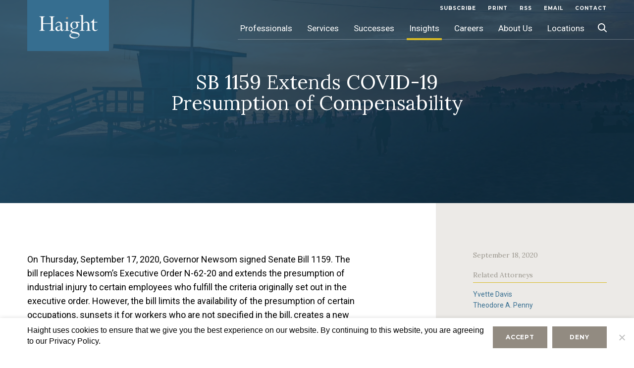

--- FILE ---
content_type: text/html; charset=UTF-8
request_url: https://www.hbblaw.com/sb-1159-extends-covid-19-presumption-of-compensability/
body_size: 12124
content:
<!DOCTYPE html>
<html lang="en-US" class="no-js no-svg">
<head>
<meta charset="UTF-8">
<meta name="viewport" content="width=device-width, initial-scale=1">
<meta name="format-detection" content="telephone=no" />
<link rel="icon" href="https://www.hbblaw.com/app/themes/hbblaw/assets/images/favicon.ico" type="image/x-icon" />
<!--[if IE]><script src="https://cdnjs.cloudflare.com/ajax/libs/html5shiv/3.7.3/html5shiv.min.js"></script> <![endif]-->
<script>(function(html){html.className = html.className.replace(/\bno-js\b/,'js')})(document.documentElement);</script>
<meta name='robots' content='index, follow, max-image-preview:large, max-snippet:-1, max-video-preview:-1' />
	<style>img:is([sizes="auto" i], [sizes^="auto," i]) { contain-intrinsic-size: 3000px 1500px }</style>
	
	<!-- This site is optimized with the Yoast SEO plugin v25.1 - https://yoast.com/wordpress/plugins/seo/ -->
	<title>SB 1159 Extends COVID-19 Presumption of Compensability - HBBLaw</title>
	<link rel="canonical" href="https://www.hbblaw.com/sb-1159-extends-covid-19-presumption-of-compensability/" />
	<meta property="og:locale" content="en_US" />
	<meta property="og:type" content="article" />
	<meta property="og:title" content="SB 1159 Extends COVID-19 Presumption of Compensability - HBBLaw" />
	<meta property="og:url" content="https://www.hbblaw.com/sb-1159-extends-covid-19-presumption-of-compensability/" />
	<meta property="og:site_name" content="HBBLaw" />
	<meta property="article:modified_time" content="2020-09-22T14:27:55+00:00" />
	<meta name="twitter:card" content="summary_large_image" />
	<script type="application/ld+json" class="yoast-schema-graph">{"@context":"https://schema.org","@graph":[{"@type":"WebPage","@id":"https://www.hbblaw.com/sb-1159-extends-covid-19-presumption-of-compensability/","url":"https://www.hbblaw.com/sb-1159-extends-covid-19-presumption-of-compensability/","name":"SB 1159 Extends COVID-19 Presumption of Compensability - HBBLaw","isPartOf":{"@id":"https://www.hbblaw.com/#website"},"datePublished":"2020-09-18T13:49:19+00:00","dateModified":"2020-09-22T14:27:55+00:00","breadcrumb":{"@id":"https://www.hbblaw.com/sb-1159-extends-covid-19-presumption-of-compensability/#breadcrumb"},"inLanguage":"en-US","potentialAction":[{"@type":"ReadAction","target":["https://www.hbblaw.com/sb-1159-extends-covid-19-presumption-of-compensability/"]}]},{"@type":"BreadcrumbList","@id":"https://www.hbblaw.com/sb-1159-extends-covid-19-presumption-of-compensability/#breadcrumb","itemListElement":[{"@type":"ListItem","position":1,"name":"Home","item":"https://www.hbblaw.com/"},{"@type":"ListItem","position":2,"name":"Publications","item":"https://www.hbblaw.com/publications/"},{"@type":"ListItem","position":3,"name":"SB 1159 Extends COVID-19 Presumption of Compensability"}]},{"@type":"WebSite","@id":"https://www.hbblaw.com/#website","url":"https://www.hbblaw.com/","name":"HBBLaw","description":"","publisher":{"@id":"https://www.hbblaw.com/#organization"},"potentialAction":[{"@type":"SearchAction","target":{"@type":"EntryPoint","urlTemplate":"https://www.hbblaw.com/?s={search_term_string}"},"query-input":{"@type":"PropertyValueSpecification","valueRequired":true,"valueName":"search_term_string"}}],"inLanguage":"en-US"},{"@type":"Organization","@id":"https://www.hbblaw.com/#organization","name":"HBBLaw","url":"https://www.hbblaw.com/","logo":{"@type":"ImageObject","inLanguage":"en-US","@id":"https://www.hbblaw.com/#/schema/logo/image/","url":"https://www.hbblaw.com/app/uploads/2018/11/cropped-logobox.png","contentUrl":"https://www.hbblaw.com/app/uploads/2018/11/cropped-logobox.png","width":400,"height":250,"caption":"HBBLaw"},"image":{"@id":"https://www.hbblaw.com/#/schema/logo/image/"}}]}</script>
	<!-- / Yoast SEO plugin. -->


<link rel='stylesheet' id='wp-block-library-css' href='https://www.hbblaw.com/wp/wp-includes/css/dist/block-library/style.min.css?ver=6.8.1' type='text/css' media='all' />
<style id='classic-theme-styles-inline-css' type='text/css'>
/*! This file is auto-generated */
.wp-block-button__link{color:#fff;background-color:#32373c;border-radius:9999px;box-shadow:none;text-decoration:none;padding:calc(.667em + 2px) calc(1.333em + 2px);font-size:1.125em}.wp-block-file__button{background:#32373c;color:#fff;text-decoration:none}
</style>
<style id='global-styles-inline-css' type='text/css'>
:root{--wp--preset--aspect-ratio--square: 1;--wp--preset--aspect-ratio--4-3: 4/3;--wp--preset--aspect-ratio--3-4: 3/4;--wp--preset--aspect-ratio--3-2: 3/2;--wp--preset--aspect-ratio--2-3: 2/3;--wp--preset--aspect-ratio--16-9: 16/9;--wp--preset--aspect-ratio--9-16: 9/16;--wp--preset--color--black: #000000;--wp--preset--color--cyan-bluish-gray: #abb8c3;--wp--preset--color--white: #ffffff;--wp--preset--color--pale-pink: #f78da7;--wp--preset--color--vivid-red: #cf2e2e;--wp--preset--color--luminous-vivid-orange: #ff6900;--wp--preset--color--luminous-vivid-amber: #fcb900;--wp--preset--color--light-green-cyan: #7bdcb5;--wp--preset--color--vivid-green-cyan: #00d084;--wp--preset--color--pale-cyan-blue: #8ed1fc;--wp--preset--color--vivid-cyan-blue: #0693e3;--wp--preset--color--vivid-purple: #9b51e0;--wp--preset--gradient--vivid-cyan-blue-to-vivid-purple: linear-gradient(135deg,rgba(6,147,227,1) 0%,rgb(155,81,224) 100%);--wp--preset--gradient--light-green-cyan-to-vivid-green-cyan: linear-gradient(135deg,rgb(122,220,180) 0%,rgb(0,208,130) 100%);--wp--preset--gradient--luminous-vivid-amber-to-luminous-vivid-orange: linear-gradient(135deg,rgba(252,185,0,1) 0%,rgba(255,105,0,1) 100%);--wp--preset--gradient--luminous-vivid-orange-to-vivid-red: linear-gradient(135deg,rgba(255,105,0,1) 0%,rgb(207,46,46) 100%);--wp--preset--gradient--very-light-gray-to-cyan-bluish-gray: linear-gradient(135deg,rgb(238,238,238) 0%,rgb(169,184,195) 100%);--wp--preset--gradient--cool-to-warm-spectrum: linear-gradient(135deg,rgb(74,234,220) 0%,rgb(151,120,209) 20%,rgb(207,42,186) 40%,rgb(238,44,130) 60%,rgb(251,105,98) 80%,rgb(254,248,76) 100%);--wp--preset--gradient--blush-light-purple: linear-gradient(135deg,rgb(255,206,236) 0%,rgb(152,150,240) 100%);--wp--preset--gradient--blush-bordeaux: linear-gradient(135deg,rgb(254,205,165) 0%,rgb(254,45,45) 50%,rgb(107,0,62) 100%);--wp--preset--gradient--luminous-dusk: linear-gradient(135deg,rgb(255,203,112) 0%,rgb(199,81,192) 50%,rgb(65,88,208) 100%);--wp--preset--gradient--pale-ocean: linear-gradient(135deg,rgb(255,245,203) 0%,rgb(182,227,212) 50%,rgb(51,167,181) 100%);--wp--preset--gradient--electric-grass: linear-gradient(135deg,rgb(202,248,128) 0%,rgb(113,206,126) 100%);--wp--preset--gradient--midnight: linear-gradient(135deg,rgb(2,3,129) 0%,rgb(40,116,252) 100%);--wp--preset--font-size--small: 13px;--wp--preset--font-size--medium: 20px;--wp--preset--font-size--large: 36px;--wp--preset--font-size--x-large: 42px;--wp--preset--spacing--20: 0.44rem;--wp--preset--spacing--30: 0.67rem;--wp--preset--spacing--40: 1rem;--wp--preset--spacing--50: 1.5rem;--wp--preset--spacing--60: 2.25rem;--wp--preset--spacing--70: 3.38rem;--wp--preset--spacing--80: 5.06rem;--wp--preset--shadow--natural: 6px 6px 9px rgba(0, 0, 0, 0.2);--wp--preset--shadow--deep: 12px 12px 50px rgba(0, 0, 0, 0.4);--wp--preset--shadow--sharp: 6px 6px 0px rgba(0, 0, 0, 0.2);--wp--preset--shadow--outlined: 6px 6px 0px -3px rgba(255, 255, 255, 1), 6px 6px rgba(0, 0, 0, 1);--wp--preset--shadow--crisp: 6px 6px 0px rgba(0, 0, 0, 1);}:where(.is-layout-flex){gap: 0.5em;}:where(.is-layout-grid){gap: 0.5em;}body .is-layout-flex{display: flex;}.is-layout-flex{flex-wrap: wrap;align-items: center;}.is-layout-flex > :is(*, div){margin: 0;}body .is-layout-grid{display: grid;}.is-layout-grid > :is(*, div){margin: 0;}:where(.wp-block-columns.is-layout-flex){gap: 2em;}:where(.wp-block-columns.is-layout-grid){gap: 2em;}:where(.wp-block-post-template.is-layout-flex){gap: 1.25em;}:where(.wp-block-post-template.is-layout-grid){gap: 1.25em;}.has-black-color{color: var(--wp--preset--color--black) !important;}.has-cyan-bluish-gray-color{color: var(--wp--preset--color--cyan-bluish-gray) !important;}.has-white-color{color: var(--wp--preset--color--white) !important;}.has-pale-pink-color{color: var(--wp--preset--color--pale-pink) !important;}.has-vivid-red-color{color: var(--wp--preset--color--vivid-red) !important;}.has-luminous-vivid-orange-color{color: var(--wp--preset--color--luminous-vivid-orange) !important;}.has-luminous-vivid-amber-color{color: var(--wp--preset--color--luminous-vivid-amber) !important;}.has-light-green-cyan-color{color: var(--wp--preset--color--light-green-cyan) !important;}.has-vivid-green-cyan-color{color: var(--wp--preset--color--vivid-green-cyan) !important;}.has-pale-cyan-blue-color{color: var(--wp--preset--color--pale-cyan-blue) !important;}.has-vivid-cyan-blue-color{color: var(--wp--preset--color--vivid-cyan-blue) !important;}.has-vivid-purple-color{color: var(--wp--preset--color--vivid-purple) !important;}.has-black-background-color{background-color: var(--wp--preset--color--black) !important;}.has-cyan-bluish-gray-background-color{background-color: var(--wp--preset--color--cyan-bluish-gray) !important;}.has-white-background-color{background-color: var(--wp--preset--color--white) !important;}.has-pale-pink-background-color{background-color: var(--wp--preset--color--pale-pink) !important;}.has-vivid-red-background-color{background-color: var(--wp--preset--color--vivid-red) !important;}.has-luminous-vivid-orange-background-color{background-color: var(--wp--preset--color--luminous-vivid-orange) !important;}.has-luminous-vivid-amber-background-color{background-color: var(--wp--preset--color--luminous-vivid-amber) !important;}.has-light-green-cyan-background-color{background-color: var(--wp--preset--color--light-green-cyan) !important;}.has-vivid-green-cyan-background-color{background-color: var(--wp--preset--color--vivid-green-cyan) !important;}.has-pale-cyan-blue-background-color{background-color: var(--wp--preset--color--pale-cyan-blue) !important;}.has-vivid-cyan-blue-background-color{background-color: var(--wp--preset--color--vivid-cyan-blue) !important;}.has-vivid-purple-background-color{background-color: var(--wp--preset--color--vivid-purple) !important;}.has-black-border-color{border-color: var(--wp--preset--color--black) !important;}.has-cyan-bluish-gray-border-color{border-color: var(--wp--preset--color--cyan-bluish-gray) !important;}.has-white-border-color{border-color: var(--wp--preset--color--white) !important;}.has-pale-pink-border-color{border-color: var(--wp--preset--color--pale-pink) !important;}.has-vivid-red-border-color{border-color: var(--wp--preset--color--vivid-red) !important;}.has-luminous-vivid-orange-border-color{border-color: var(--wp--preset--color--luminous-vivid-orange) !important;}.has-luminous-vivid-amber-border-color{border-color: var(--wp--preset--color--luminous-vivid-amber) !important;}.has-light-green-cyan-border-color{border-color: var(--wp--preset--color--light-green-cyan) !important;}.has-vivid-green-cyan-border-color{border-color: var(--wp--preset--color--vivid-green-cyan) !important;}.has-pale-cyan-blue-border-color{border-color: var(--wp--preset--color--pale-cyan-blue) !important;}.has-vivid-cyan-blue-border-color{border-color: var(--wp--preset--color--vivid-cyan-blue) !important;}.has-vivid-purple-border-color{border-color: var(--wp--preset--color--vivid-purple) !important;}.has-vivid-cyan-blue-to-vivid-purple-gradient-background{background: var(--wp--preset--gradient--vivid-cyan-blue-to-vivid-purple) !important;}.has-light-green-cyan-to-vivid-green-cyan-gradient-background{background: var(--wp--preset--gradient--light-green-cyan-to-vivid-green-cyan) !important;}.has-luminous-vivid-amber-to-luminous-vivid-orange-gradient-background{background: var(--wp--preset--gradient--luminous-vivid-amber-to-luminous-vivid-orange) !important;}.has-luminous-vivid-orange-to-vivid-red-gradient-background{background: var(--wp--preset--gradient--luminous-vivid-orange-to-vivid-red) !important;}.has-very-light-gray-to-cyan-bluish-gray-gradient-background{background: var(--wp--preset--gradient--very-light-gray-to-cyan-bluish-gray) !important;}.has-cool-to-warm-spectrum-gradient-background{background: var(--wp--preset--gradient--cool-to-warm-spectrum) !important;}.has-blush-light-purple-gradient-background{background: var(--wp--preset--gradient--blush-light-purple) !important;}.has-blush-bordeaux-gradient-background{background: var(--wp--preset--gradient--blush-bordeaux) !important;}.has-luminous-dusk-gradient-background{background: var(--wp--preset--gradient--luminous-dusk) !important;}.has-pale-ocean-gradient-background{background: var(--wp--preset--gradient--pale-ocean) !important;}.has-electric-grass-gradient-background{background: var(--wp--preset--gradient--electric-grass) !important;}.has-midnight-gradient-background{background: var(--wp--preset--gradient--midnight) !important;}.has-small-font-size{font-size: var(--wp--preset--font-size--small) !important;}.has-medium-font-size{font-size: var(--wp--preset--font-size--medium) !important;}.has-large-font-size{font-size: var(--wp--preset--font-size--large) !important;}.has-x-large-font-size{font-size: var(--wp--preset--font-size--x-large) !important;}
:where(.wp-block-post-template.is-layout-flex){gap: 1.25em;}:where(.wp-block-post-template.is-layout-grid){gap: 1.25em;}
:where(.wp-block-columns.is-layout-flex){gap: 2em;}:where(.wp-block-columns.is-layout-grid){gap: 2em;}
:root :where(.wp-block-pullquote){font-size: 1.5em;line-height: 1.6;}
</style>
<link rel='stylesheet' id='contact-form-7-css' href='https://www.hbblaw.com/app/plugins/contact-form-7/includes/css/styles.css?ver=6.0.6' type='text/css' media='all' />
<link rel='stylesheet' id='cookie-notice-front-css' href='https://www.hbblaw.com/app/plugins/cookie-notice/css/front.min.css?ver=2.5.6' type='text/css' media='all' />
<link rel='stylesheet' id='megamenu-css' href='https://www.hbblaw.com/app/uploads/maxmegamenu/style.css?ver=fd36f9' type='text/css' media='all' />
<link rel='stylesheet' id='dashicons-css' href='https://www.hbblaw.com/wp/wp-includes/css/dashicons.min.css?ver=6.8.1' type='text/css' media='all' />
<link rel='stylesheet' id='hbblaw-easy-tabs-css-css' href='https://www.hbblaw.com/app/themes/hbblaw/assets/css/easy-responsive-tabs.css?ver=1.0' type='text/css' media='all' />
<link rel='stylesheet' id='hbblaw-select2-css-css' href='https://www.hbblaw.com/app/themes/hbblaw/assets/css/select2.min.css?ver=1.0' type='text/css' media='all' />
<link rel='stylesheet' id='hbblaw-slick-css-css' href='https://www.hbblaw.com/app/themes/hbblaw/assets/css/slick.css?ver=1.0' type='text/css' media='all' />
<link rel='stylesheet' id='hbblaw-mCustomScrollbar-css-css' href='https://www.hbblaw.com/app/themes/hbblaw/assets/css/mCustomScrollbar.min.css?ver=1.0' type='text/css' media='all' />
<link rel='stylesheet' id='twentyseventeen-style-css' href='https://www.hbblaw.com/app/themes/hbblaw/style.css?ver=1747906037' type='text/css' media='all' />
<link rel='stylesheet' id='hbblaw-media-css-css' href='https://www.hbblaw.com/app/themes/hbblaw/assets/css/media.css?ver=1747805287' type='text/css' media='all' />
<script type="text/javascript" src="https://www.hbblaw.com/wp/wp-includes/js/jquery/jquery.min.js?ver=3.7.1" id="jquery-core-js"></script>
<script type="text/javascript" src="https://www.hbblaw.com/wp/wp-includes/js/jquery/jquery-migrate.min.js?ver=3.4.1" id="jquery-migrate-js"></script>
<script type="text/javascript" src="https://www.hbblaw.com/app/themes/hbblaw/assets/js/easy-responsive-tabs.js?ver=1.0" id="hbblaw-easy-tabs-js-js"></script>
<script type="text/javascript" src="https://www.hbblaw.com/app/themes/hbblaw/assets/js/slick.min.js?ver=1.0" id="hbblaw-slick-js-js"></script>
<script type="text/javascript" src="https://www.hbblaw.com/app/themes/hbblaw/assets/js/select2.min.js" id="hbblaw-select2-js-js"></script>
<script type="text/javascript" src="https://www.hbblaw.com/app/themes/hbblaw/assets/js/mCustomScrollbar.concat.min.js" id="hbblaw-mscrollbar-js-js"></script>
<script type="text/javascript" src="https://www.hbblaw.com/app/themes/hbblaw/assets/js/custom.js" id="hbblaw-custom-js-js"></script>
<script type="text/javascript" src="https://www.hbblaw.com/app/themes/hbblaw/assets/js/cookie.js" id="hbblaw-cookie-js-js"></script>
<link rel="https://api.w.org/" href="https://www.hbblaw.com/wp-json/" /><link rel="alternate" title="JSON" type="application/json" href="https://www.hbblaw.com/wp-json/wp/v2/publications/7253" /><link rel="EditURI" type="application/rsd+xml" title="RSD" href="https://www.hbblaw.com/wp/xmlrpc.php?rsd" />
<meta name="generator" content="WordPress 6.8.1" />
<link rel='shortlink' href='https://www.hbblaw.com/?p=7253' />
<style type="text/css">/** Mega Menu CSS: fs **/</style>

    	<script async src="https://www.googletagmanager.com/gtag/js?id=UA-35443656-2"></script>
	<script>
		window.dataLayer = window.dataLayer || [];
		function gtag()
		{dataLayer.push(arguments);}
		gtag('js', new Date());
		gtag('config', 'UA-35443656-2', {
			'anonymize_ip': true,
			'cookieName': 'gaCookie',
		  	'cookieDomain': 'hbblaw.com',
		  	'cookieExpires': 63072000,   // 2 years in seconds.
		  	'cookieUpdate': 'true',
		  	'cookieFlags': 'SameSite=None; Secure',
		});
	</script>
    </head>

<body class="wp-singular publications-template-default single single-publications postid-7253 wp-custom-logo wp-theme-hbblaw cookies-not-set mega-menu-top has-header-image has-sidebar colors-light">
<div id="page" class="page-wrapper">
	<header>
		<div class="fix-wrap">
			<div class="miniHead clearfix">
								<div class="nav-brand">
					<a href="https://www.hbblaw.com/" class="logo"><img src="https://www.hbblaw.com/app/uploads/2018/11/logobox.png" alt="HBBLaw Logo" /></a>
					<a href="javascript:;" class="navbar-toggle"></a>
				</div>
				
				<div class="search-header">

					<form action="https://www.hbblaw.com/" method="get">
						<a class="search-btn-hd">&nbsp;</a>
						<div class="search-header-box">

								<input type="text" value=""
									id="q" name="s" onblur="if(this.value == '') this.value=this.defaultValue;"
									onfocus="if(this.value == this.defaultValue) this.value = '';"
									onkeypress="return SubmitOnEnter(this, event);" placeholder="Search..." />
								<a class="button search_toggle" onclick="SiteSearch();"></a>

						</div>
					</form>
				</div>

								<nav>
					<div class="top-menu">
						<ul class="cmn-list">
							<li>
																<a href="https://www.hbblaw.com/subscribe/" title="subscribe">subscribe</a>
																<a  href="javascript:;" onclick="window.print();" target="_blank">Print</a>																<a href="https://www.hbblaw.com/rss-2/" title="Rss">Rss</a>
																								<a href="mailto:@?subject=Link to the Haight Bonesteel web site&amp;body=https://www.hbblaw.com/sb-1159-extends-covid-19-presumption-of-compensability" title="Email">Email</a>
																								<a href="https://www.hbblaw.com/contact-us/" title="Contact">Contact</a>
															</li>
						</ul>
					</div>
					<div class="wrap">
												<div id="mega-menu-wrap-top" class="mega-menu-wrap"><div class="mega-menu-toggle"><div class="mega-toggle-blocks-left"></div><div class="mega-toggle-blocks-center"></div><div class="mega-toggle-blocks-right"><div class='mega-toggle-block mega-menu-toggle-block mega-toggle-block-1' id='mega-toggle-block-1' tabindex='0'><span class='mega-toggle-label' role='button' aria-expanded='false'><span class='mega-toggle-label-closed'></span><span class='mega-toggle-label-open'></span></span></div></div></div><ul id="mega-menu-top" class="mega-menu max-mega-menu mega-menu-horizontal mega-no-js" data-event="hover" data-effect="fade_up" data-effect-speed="200" data-effect-mobile="disabled" data-effect-speed-mobile="0" data-mobile-force-width="false" data-second-click="go" data-document-click="collapse" data-vertical-behaviour="standard" data-breakpoint="1024" data-unbind="true" data-mobile-state="collapse_all" data-mobile-direction="vertical" data-hover-intent-timeout="300" data-hover-intent-interval="100"><li class="mega-menu-item mega-menu-item-type-post_type mega-menu-item-object-page mega-menu-megamenu mega-menu-item-has-children mega-align-bottom-left mega-menu-megamenu mega-hide-sub-menu-on-mobile mega-menu-item-473" id="mega-menu-item-473"><a class="mega-menu-link" href="https://www.hbblaw.com/professionals/" aria-expanded="false" tabindex="0">Professionals<span class="mega-indicator" aria-hidden="true"></span></a>
<ul class="mega-sub-menu">
<li class="mega-menu-item mega-menu-item-type-widget widget_custom_html mega-menu-column-standard mega-menu-columns-6-of-6 mega-menu-item-custom_html-2" style="--columns:6; --span:6" id="mega-menu-item-custom_html-2"><div class="textwidget custom-html-widget"><ul class="drop-down">
	<li><a href="#">
		To find a Haight Brown & Bonesteel Attorney, select from one of the search options below or browse our entire listing alphabetically.</a></li></ul></div></li></ul>
</li><li class="mega-menu-item mega-menu-item-type-post_type mega-menu-item-object-page mega-menu-megamenu mega-menu-item-has-children mega-align-bottom-left mega-menu-megamenu mega-hide-on-desktop mega-hide-on-mobile mega-hide-sub-menu-on-mobile mega-menu-item-469" id="mega-menu-item-469"><a class="mega-menu-link" href="https://www.hbblaw.com/services/" aria-expanded="false" tabindex="0">Services<span class="mega-indicator" aria-hidden="true"></span></a>
<ul class="mega-sub-menu">
<li class="mega-menu-item mega-menu-item-type-widget widget_custom_html mega-menu-column-standard mega-menu-columns-1-of-1 mega-menu-item-custom_html-3" style="--columns:1; --span:1" id="mega-menu-item-custom_html-3"><div class="textwidget custom-html-widget"><ul class="drop-down">
	<li><a href="#">Appellate</a></li>
	<li><a href="#">Business Solutions</a></li>
	<li><a href="#">Construction Law</a></li>
	<li><a href="#">Elder Care</a></li>
	<li><a href="#">Employment &amp; Labor</a></li>
	<li><a href="#">Environmental Law &amp; Toxic Tort</a></li>
	<li><a href="#">Food Safety</a></li>
	<li><a href="#">General Liability</a></li>
	<li><a href="#">Product Liability</a></li>
	<li><a href="#">Professional Liability</a></li>
	<li><a href="#">Public Entity</a></li>
	<li><a href="#">Real Estate</a></li>
	<li><a href="#">Risk Management &amp; Insurance Law</a></li>
	<li><a href="#">Transactional</a></li>
	<li><a href="#">Transportation Law</a></li>
</ul></div></li></ul>
</li><li class="mega-menu-item mega-menu-item-type-post_type mega-menu-item-object-page mega-menu-megamenu mega-menu-item-has-children mega-align-bottom-left mega-menu-megamenu mega-hide-sub-menu-on-mobile mega-menu-item-474" id="mega-menu-item-474"><a class="mega-menu-link" href="https://www.hbblaw.com/successes/" aria-expanded="false" tabindex="0">Successes<span class="mega-indicator" aria-hidden="true"></span></a>
<ul class="mega-sub-menu">
<li class="mega-menu-item mega-menu-item-type-widget widget_custom_html mega-menu-column-standard mega-menu-columns-1-of-1 mega-menu-item-custom_html-4" style="--columns:1; --span:1" id="mega-menu-item-custom_html-4"><div class="textwidget custom-html-widget"><ul class="drop-down">
	<li><a href="#">Defense Verdict for Los Angeles Community College District in Its Fraud Claim Against Roosevelt Lofts LLC</a></li>
	<li><a href="#">Defense Verdict in Premises Liability Case</a></li>
	<li><a href="#">Bench Trial Victory for Insurance Company Client in Bifurcated Bad Faith/Breach of Contract Case</a></li>
	<li><a href="#">Haight Obtains 12-0 Defense Verdict for Big Lots in Premises Liability Trial Where Plaintiff Asked Jury to Award $600,000+</a></li>
</ul></div></li></ul>
</li><li class="mega-menu-item mega-menu-item-type-post_type mega-menu-item-object-page mega-align-bottom-left mega-menu-flyout mega-menu-item-2276" id="mega-menu-item-2276"><a class="mega-menu-link" href="https://www.hbblaw.com/news-insights/" tabindex="0">Insights</a></li><li class="mega-menu-item mega-menu-item-type-post_type mega-menu-item-object-page mega-align-bottom-left mega-menu-flyout mega-menu-item-472" id="mega-menu-item-472"><a class="mega-menu-link" href="https://www.hbblaw.com/careers/overview/" tabindex="0">Careers</a></li><li class="mega-menu-item mega-menu-item-type-post_type mega-menu-item-object-page mega-align-bottom-left mega-menu-flyout mega-menu-item-471" id="mega-menu-item-471"><a class="mega-menu-link" href="https://www.hbblaw.com/about-us/overview/" tabindex="0">About Us</a></li><li class="mega-last-child mega-menu-item mega-menu-item-type-post_type mega-menu-item-object-page mega-align-bottom-left mega-menu-flyout mega-menu-item-470 last-child" id="mega-menu-item-470"><a class="mega-menu-link" href="https://www.hbblaw.com/locations/" tabindex="0">Locations</a></li></ul></div>					</div>
					<!-- .wrap -->
				</nav><!-- .navigation-top -->
				

	</header>

		<div id="mid-wrapper" class="clearfix">
<div class="wrap">
	<div id="primary" class="content-area">
		<main id="main" class="site-main publication-detail-page" role="main">
			<section class="page-title-banner" style="background-image:url(https://www.hbblaw.com/app/uploads/2018/12/image-hero-insightsdetail.jpg)">
				<div class="clearfix fix-wrap">
					<h1>SB 1159 Extends COVID-19 Presumption of Compensability</h1>
				</div>
			</section>

			<section class="content-wrap">
				<div class="clearfix fix-wrap cmn-content">
					<div class="left-content">
					<div class="cmn-left-wrap">
																
							<p>On Thursday, September 17, 2020, Governor Newsom signed Senate Bill 1159. The bill replaces Newsom&#8217;s Executive Order N-62-20 and extends the presumption of industrial injury to certain employees who fulfill the criteria originally set out in the executive order. However, the bill limits the availability of the presumption of certain occupations, sunsets it for workers who are not specified in the bill, creates a new category of workers who may qualify for the presumption based on an outbreak of disease, and imposes new reporting obligations on employers who face significant civil penalties for willful failure to meet those obligations.</p>
<p>Read more about it in the September 18, 2020 <em>Daily Journal</em> article which was written by Ted Penny and Yvette Davis.</p>
<p><a href="https://www.hbblaw.com/app/uploads/2020/09/SB-1159-extends-COVID-19-presumption-of-compensability-DJ-9-18-20.pdf" target="_blank" rel="noopener">[click here to read the article]</a></p>
											
					</div>
					</div>
					<div class="practice_areas">
						<div class='side-date'>September 18, 2020</div><div class="right-bar-wrap"><div class="sidebar-title">Related Attorneys</div><div><a href=https://www.hbblaw.com/ydavis/ title=Yvette  Davis>Yvette  Davis</a></div><div><a href=https://www.hbblaw.com/tpenny/ title=Theodore A. Penny>Theodore A. Penny</a></div></div><div class="right-bar-wrap"><div class="sidebar-title">Related Services</div><div><a href=https://www.hbblaw.com/services/employment-amp-labor-practices/ title=Employment &#038; Labor>Employment &#038; Labor</a></div></div>					</div>
				</div>
			</section>
		</main><!-- #main -->
	</div><!-- #primary -->
</div><!-- .wrap -->
<script>
$(document).ready(function(){
$(".mega-menu-wrap ul li.mega-menu-item-2276").addClass("mega-current-menu-item");
});
</script>

		</div><!-- #mid-wrapper -->

		<footer  class="site-footer">
			<div class="clearfix fix-wrap">
				<div class="left-ftr">
					<div class="ftr-column">
											<h2>Professionals</h2>
								<ul id="menu-professionals" class="cmn-list"><li id="menu-item-2441" class="menu-item menu-item-type-post_type menu-item-object-page menu-item-2441"><a href="https://www.hbblaw.com/professionals/">Search</a></li>
<li id="menu-item-2442" class="menu-item menu-item-type-post_type menu-item-object-page menu-item-2442"><a href="https://www.hbblaw.com/professionals/">View All</a></li>
</ul>						
						
																<h2>Successes</h2>
								<ul id="menu-successes" class="cmn-list"><li id="menu-item-2443" class="menu-item menu-item-type-post_type menu-item-object-page menu-item-2443"><a href="https://www.hbblaw.com/successes/">Search</a></li>
<li id="menu-item-2444" class="menu-item menu-item-type-post_type menu-item-object-page menu-item-2444"><a href="https://www.hbblaw.com/successes/">View All</a></li>
</ul>						
						
																<h2>Publications & Insights</h2>
								<ul id="menu-publications-insights" class="cmn-list"><li id="menu-item-2446" class="menu-item menu-item-type-custom menu-item-object-custom menu-item-2446"><a href="https://www.hbblaw.com/news-insights/?_sft_publications_cat=firm-news">News</a></li>
<li id="menu-item-2447" class="menu-item menu-item-type-custom menu-item-object-custom menu-item-2447"><a href="https://www.hbblaw.com/news-insights/?_sft_publications_cat=event">Events</a></li>
<li id="menu-item-2448" class="menu-item menu-item-type-custom menu-item-object-custom menu-item-2448"><a href="https://www.hbblaw.com/news-insights/?post_types=publications">Publications</a></li>
</ul>						
						
										</div>
					<div class="ftr-column">
						<h2>Services</h2>
						<ul class='cmn-list'>						
						<li><a href="https://www.hbblaw.com/services/appellate-practices/" title="Appellate">Appellate</a></li>								
						
												
						<li><a href="https://www.hbblaw.com/services/business-solutions-practices/" title="Business Solutions">Business Solutions</a></li>								
						
												
						<li><a href="https://www.hbblaw.com/services/construction-law-practices/" title="Construction Law">Construction Law</a></li>								
						
												
						<li><a href="https://www.hbblaw.com/services/employment-amp-labor-practices/" title="Employment & Labor">Employment & Labor</a></li>								
						
												
						<li><a href="https://www.hbblaw.com/services/environmental-law-toxic-tort-practices/" title="Environmental Law & Toxic Tort">Environmental Law & Toxic Tort</a></li>								
						
												
						<li><a href="https://www.hbblaw.com/services/fire-litigation/" title="Fire Litigation">Fire Litigation</a></li>								
						
												
						<li><a href="https://www.hbblaw.com/services/food-safety-practices/" title="Food Safety">Food Safety</a></li>								
						
												
						<li><a href="https://www.hbblaw.com/services/general-liability-practices/" title="General Liability">General Liability</a></li>								
						
												
						<li><a href="https://www.hbblaw.com/services/product-liability-practices/" title="Product Liability">Product Liability</a></li>								
						
												
						<li><a href="https://www.hbblaw.com/services/professional-liability-practices/" title="Professional Liability">Professional Liability</a></li>								
						
												
						<li><a href="https://www.hbblaw.com/services/public-sector-practices/" title="Public Sector">Public Sector</a></li>								
						
												
						<li><a href="https://www.hbblaw.com/services/real-estate-practices/" title="Real Estate">Real Estate</a></li>								
						
												
						<li><a href="https://www.hbblaw.com/services/risk-management-amp-insurance-law-practices/" title="Risk Management & Insurance Law">Risk Management & Insurance Law</a></li>								
						
												
						<li><a href="https://www.hbblaw.com/services/transactional-practices/" title="Transactional">Transactional</a></li>								
						
												
						<li><a href="https://www.hbblaw.com/services/transportation-law-practices/" title="Transportation Law">Transportation Law</a></li>								
						
												
						<li><a href="https://www.hbblaw.com/services/workers-compensation-certified-specialists-practices/" title="Workers' Compensation">Workers' Compensation</a></li>								
						
						</ul>								
					</div>
					<div class="ftr-column">
					<h2>Careers</h2>					
					<ul class="cmn-list">
						<li class="page_item page-item-101"><a href="https://www.hbblaw.com/careers/overview/">Overview</a></li>
<li class="page_item page-item-103"><a href="https://www.hbblaw.com/careers/employment-opportunities/">Employment Opportunities</a></li>
					</ul>
					
											<h2>About us</h2>
								<ul id="menu-about-us" class="cmn-list"><li id="menu-item-2231" class="menu-item menu-item-type-post_type menu-item-object-page menu-item-2231"><a href="https://www.hbblaw.com/about-us/">About us</a></li>
<li id="menu-item-2232" class="menu-item menu-item-type-post_type menu-item-object-page menu-item-2232"><a href="https://www.hbblaw.com/about-us/overview/">Overview</a></li>
<li id="menu-item-2233" class="menu-item menu-item-type-post_type menu-item-object-page menu-item-2233"><a href="https://www.hbblaw.com/about-us/history/">History</a></li>
<li id="menu-item-2234" class="menu-item menu-item-type-post_type menu-item-object-page menu-item-has-children menu-item-2234"><a href="https://www.hbblaw.com/locations/">Locations</a>
<ul class="sub-menu">
	<li id="menu-item-2237" class="menu-item menu-item-type-post_type menu-item-object-locations menu-item-2237"><a href="https://www.hbblaw.com/locations/los-angeles-california/">Los Angeles</a></li>
	<li id="menu-item-2238" class="menu-item menu-item-type-post_type menu-item-object-locations menu-item-2238"><a href="https://www.hbblaw.com/locations/orange-county-california/">Orange County</a></li>
	<li id="menu-item-2240" class="menu-item menu-item-type-post_type menu-item-object-locations menu-item-2240"><a href="https://www.hbblaw.com/locations/sacramento-united-states-of-america/">Sacramento</a></li>
	<li id="menu-item-2241" class="menu-item menu-item-type-post_type menu-item-object-locations menu-item-2241"><a href="https://www.hbblaw.com/locations/san-diego-california/">San Diego</a></li>
	<li id="menu-item-2242" class="menu-item menu-item-type-post_type menu-item-object-locations menu-item-2242"><a href="https://www.hbblaw.com/locations/bay-area-california/">Bay Area</a></li>
</ul>
</li>
<li id="menu-item-2235" class="menu-item menu-item-type-post_type menu-item-object-page menu-item-2235"><a href="https://www.hbblaw.com/about-us/diversity/">Diversity</a></li>
<li id="menu-item-2236" class="menu-item menu-item-type-post_type menu-item-object-page menu-item-2236"><a href="https://www.hbblaw.com/about-us/community/">Community</a></li>
</ul>						
						
										
					<!--<ul class="cmn-list">
											</ul>-->					
					</div>
				</div>
				<div class="right-ftr">
										<div class="footer-logo">
						<a href="https://www.alfainternational.com/"  target="_blank" class="logo">
						<img src="https://www.hbblaw.com/app/uploads/2022/04/ALFA-International-Logo-Vertical_WHITE.png" alt="HBBLaw" width="339" height="66"> </a>
					</div>
																<div class="frt-social">			
																				<a href="https://www.linkedin.com/company/haight-brown-&#038;-bonesteel" target="_blank"><img src="https://www.hbblaw.com/app/uploads/2019/02/linkedin.svg" alt=""></a>	
												</div>
									</div>
			</div>
			<div class="ftr-bottom">
				<div class="clearfix fix-wrap">
				   <p class="ply-cptxt">&copy;2026 Haight Brown &amp; Bonesteel LLP</p>				   							
						<ul id="menu-footer-menu" class="cmn-list footer-menu"><li id="menu-item-130" class="menu-item menu-item-type-post_type menu-item-object-page menu-item-130"><a href="https://www.hbblaw.com/media-information/">Media Information</a></li>
<li id="menu-item-133" class="menu-item menu-item-type-post_type menu-item-object-page menu-item-133"><a href="https://www.hbblaw.com/contact-us/">Contact Us</a></li>
<li id="menu-item-132" class="menu-item menu-item-type-post_type menu-item-object-page menu-item-132"><a href="https://www.hbblaw.com/disclaimer/">Disclaimer</a></li>
<li id="menu-item-131" class="menu-item menu-item-type-post_type menu-item-object-page menu-item-131"><a href="https://www.hbblaw.com/attorney-advertising/">Attorney Advertising</a></li>
<li id="menu-item-6883" class="menu-item menu-item-type-post_type menu-item-object-page menu-item-6883"><a href="https://www.hbblaw.com/delete-my-personal-info/">Delete My Personal Info</a></li>
<li id="menu-item-6935" class="menu-item menu-item-type-post_type menu-item-object-page menu-item-privacy-policy menu-item-6935"><a rel="privacy-policy" href="https://www.hbblaw.com/privacy-policy/">Privacy Policy</a></li>
</ul>	
									   
				    <p class="cmpny-name"><span class="design-by-link">Design by <a title="Website Design Company in Los Angeles" href="https://spinxdigital.com/" target="_blank" >SPINX Digital</a></span></p>
				</div>
			</div>
			
		</footer><!-- #colophon -->
</div><!-- page-wrapper -->
<script type="speculationrules">
{"prefetch":[{"source":"document","where":{"and":[{"href_matches":"\/*"},{"not":{"href_matches":["\/wp\/wp-*.php","\/wp\/wp-admin\/*","\/app\/uploads\/*","\/app\/*","\/app\/plugins\/*","\/app\/themes\/hbblaw\/*","\/*\\?(.+)"]}},{"not":{"selector_matches":"a[rel~=\"nofollow\"]"}},{"not":{"selector_matches":".no-prefetch, .no-prefetch a"}}]},"eagerness":"conservative"}]}
</script>
<script>(function(){var s=document.createElement('script');var e = !document.body ? document.querySelector('head'):document.body;s.src='https://acsbapp.com/apps/app/dist/js/app.js';s.setAttribute('data-source', 'WordPress');s.setAttribute('data-plugin-version', '2.7');s.defer=true;s.onload=function(){acsbJS.init({
                statementLink     : '',
                footerHtml        : '',
                hideMobile        : false,
                hideTrigger       : false,
                language          : 'en',
                position          : 'left',
                leadColor         : '#1e73be',
                triggerColor      : '#1e73be',
                triggerRadius     : '50%',
                triggerPositionX  : 'right',
                triggerPositionY  : 'bottom',
                triggerIcon       : 'people',
                triggerSize       : 'small',
                triggerOffsetX    : 20,
                triggerOffsetY    : 20,
                mobile            : {
                    triggerSize       : 'small',
                    triggerPositionX  : 'right',
                    triggerPositionY  : 'bottom',
                    triggerOffsetX    : 10,
                    triggerOffsetY    : 10,
                    triggerRadius     : '50%'
                }
            });
        };
    e.appendChild(s);}());</script><script type="text/javascript" src="https://www.hbblaw.com/wp/wp-includes/js/dist/hooks.min.js?ver=4d63a3d491d11ffd8ac6" id="wp-hooks-js"></script>
<script type="text/javascript" src="https://www.hbblaw.com/wp/wp-includes/js/dist/i18n.min.js?ver=5e580eb46a90c2b997e6" id="wp-i18n-js"></script>
<script type="text/javascript" id="wp-i18n-js-after">
/* <![CDATA[ */
wp.i18n.setLocaleData( { 'text direction\u0004ltr': [ 'ltr' ] } );
/* ]]> */
</script>
<script type="text/javascript" src="https://www.hbblaw.com/app/plugins/contact-form-7/includes/swv/js/index.js?ver=6.0.6" id="swv-js"></script>
<script type="text/javascript" id="contact-form-7-js-before">
/* <![CDATA[ */
var wpcf7 = {
    "api": {
        "root": "https:\/\/www.hbblaw.com\/wp-json\/",
        "namespace": "contact-form-7\/v1"
    }
};
/* ]]> */
</script>
<script type="text/javascript" src="https://www.hbblaw.com/app/plugins/contact-form-7/includes/js/index.js?ver=6.0.6" id="contact-form-7-js"></script>
<script type="text/javascript" id="cookie-notice-front-js-before">
/* <![CDATA[ */
var cnArgs = {"ajaxUrl":"https:\/\/www.hbblaw.com\/wp\/wp-admin\/admin-ajax.php","nonce":"a714e704a1","hideEffect":"fade","position":"bottom","onScroll":false,"onScrollOffset":1000,"onClick":false,"cookieName":"cookie_notice_accepted","cookieTime":86400,"cookieTimeRejected":2592000,"globalCookie":false,"redirection":false,"cache":false,"revokeCookies":false,"revokeCookiesOpt":"automatic"};
/* ]]> */
</script>
<script type="text/javascript" src="https://www.hbblaw.com/app/plugins/cookie-notice/js/front.min.js?ver=2.5.6" id="cookie-notice-front-js"></script>
<script type="text/javascript" id="hj-vcard-script-js-extra">
/* <![CDATA[ */
var hjVCard = {"ajax_url":"https:\/\/www.hbblaw.com\/wp\/wp-admin\/admin-ajax.php","nonce":"0ca7ee7f22"};
/* ]]> */
</script>
<script type="text/javascript" src="https://www.hbblaw.com/app/themes/hbblaw/assets/js/hj-vcard.js" id="hj-vcard-script-js"></script>
<script type="text/javascript" src="https://www.google.com/recaptcha/api.js?render=6Le365orAAAAANhLEfOu7cSiggmy_15Lw0hupc2D&amp;ver=3.0" id="google-recaptcha-js"></script>
<script type="text/javascript" src="https://www.hbblaw.com/wp/wp-includes/js/dist/vendor/wp-polyfill.min.js?ver=3.15.0" id="wp-polyfill-js"></script>
<script type="text/javascript" id="wpcf7-recaptcha-js-before">
/* <![CDATA[ */
var wpcf7_recaptcha = {
    "sitekey": "6Le365orAAAAANhLEfOu7cSiggmy_15Lw0hupc2D",
    "actions": {
        "homepage": "homepage",
        "contactform": "contactform"
    }
};
/* ]]> */
</script>
<script type="text/javascript" src="https://www.hbblaw.com/app/plugins/contact-form-7/modules/recaptcha/index.js?ver=6.0.6" id="wpcf7-recaptcha-js"></script>
<script type="text/javascript" src="https://www.hbblaw.com/wp/wp-includes/js/hoverIntent.min.js?ver=1.10.2" id="hoverIntent-js"></script>
<script type="text/javascript" src="https://www.hbblaw.com/app/plugins/megamenu/js/maxmegamenu.js?ver=3.5" id="megamenu-js"></script>

		<!-- Cookie Notice plugin v2.5.6 by Hu-manity.co https://hu-manity.co/ -->
		<div id="cookie-notice" role="dialog" class="cookie-notice-hidden cookie-revoke-hidden cn-position-bottom" aria-label="Cookie Notice" style="background-color: rgba(50,50,58,1);"><div class="cookie-notice-container" style="color: #fff"><span id="cn-notice-text" class="cn-text-container">Haight uses cookies to ensure that we give you the best experience on our website. By continuing to this website, you are agreeing to our Privacy Policy.</span><span id="cn-notice-buttons" class="cn-buttons-container"><a href="#" id="cn-accept-cookie" data-cookie-set="accept" class="cn-set-cookie cn-button cn-button-custom btn-primary" aria-label="Accept">Accept</a><a href="#" id="cn-refuse-cookie" data-cookie-set="refuse" class="cn-set-cookie cn-button cn-button-custom btn-primary" aria-label="DENY">DENY</a></span><span id="cn-close-notice" data-cookie-set="accept" class="cn-close-icon" title="DENY"></span></div>
			
		</div>
		<!-- / Cookie Notice plugin --></body>
</html>


--- FILE ---
content_type: text/html; charset=utf-8
request_url: https://www.google.com/recaptcha/api2/anchor?ar=1&k=6Le365orAAAAANhLEfOu7cSiggmy_15Lw0hupc2D&co=aHR0cHM6Ly93d3cuaGJibGF3LmNvbTo0NDM.&hl=en&v=PoyoqOPhxBO7pBk68S4YbpHZ&size=invisible&anchor-ms=20000&execute-ms=30000&cb=vznuzicd5xoc
body_size: 48687
content:
<!DOCTYPE HTML><html dir="ltr" lang="en"><head><meta http-equiv="Content-Type" content="text/html; charset=UTF-8">
<meta http-equiv="X-UA-Compatible" content="IE=edge">
<title>reCAPTCHA</title>
<style type="text/css">
/* cyrillic-ext */
@font-face {
  font-family: 'Roboto';
  font-style: normal;
  font-weight: 400;
  font-stretch: 100%;
  src: url(//fonts.gstatic.com/s/roboto/v48/KFO7CnqEu92Fr1ME7kSn66aGLdTylUAMa3GUBHMdazTgWw.woff2) format('woff2');
  unicode-range: U+0460-052F, U+1C80-1C8A, U+20B4, U+2DE0-2DFF, U+A640-A69F, U+FE2E-FE2F;
}
/* cyrillic */
@font-face {
  font-family: 'Roboto';
  font-style: normal;
  font-weight: 400;
  font-stretch: 100%;
  src: url(//fonts.gstatic.com/s/roboto/v48/KFO7CnqEu92Fr1ME7kSn66aGLdTylUAMa3iUBHMdazTgWw.woff2) format('woff2');
  unicode-range: U+0301, U+0400-045F, U+0490-0491, U+04B0-04B1, U+2116;
}
/* greek-ext */
@font-face {
  font-family: 'Roboto';
  font-style: normal;
  font-weight: 400;
  font-stretch: 100%;
  src: url(//fonts.gstatic.com/s/roboto/v48/KFO7CnqEu92Fr1ME7kSn66aGLdTylUAMa3CUBHMdazTgWw.woff2) format('woff2');
  unicode-range: U+1F00-1FFF;
}
/* greek */
@font-face {
  font-family: 'Roboto';
  font-style: normal;
  font-weight: 400;
  font-stretch: 100%;
  src: url(//fonts.gstatic.com/s/roboto/v48/KFO7CnqEu92Fr1ME7kSn66aGLdTylUAMa3-UBHMdazTgWw.woff2) format('woff2');
  unicode-range: U+0370-0377, U+037A-037F, U+0384-038A, U+038C, U+038E-03A1, U+03A3-03FF;
}
/* math */
@font-face {
  font-family: 'Roboto';
  font-style: normal;
  font-weight: 400;
  font-stretch: 100%;
  src: url(//fonts.gstatic.com/s/roboto/v48/KFO7CnqEu92Fr1ME7kSn66aGLdTylUAMawCUBHMdazTgWw.woff2) format('woff2');
  unicode-range: U+0302-0303, U+0305, U+0307-0308, U+0310, U+0312, U+0315, U+031A, U+0326-0327, U+032C, U+032F-0330, U+0332-0333, U+0338, U+033A, U+0346, U+034D, U+0391-03A1, U+03A3-03A9, U+03B1-03C9, U+03D1, U+03D5-03D6, U+03F0-03F1, U+03F4-03F5, U+2016-2017, U+2034-2038, U+203C, U+2040, U+2043, U+2047, U+2050, U+2057, U+205F, U+2070-2071, U+2074-208E, U+2090-209C, U+20D0-20DC, U+20E1, U+20E5-20EF, U+2100-2112, U+2114-2115, U+2117-2121, U+2123-214F, U+2190, U+2192, U+2194-21AE, U+21B0-21E5, U+21F1-21F2, U+21F4-2211, U+2213-2214, U+2216-22FF, U+2308-230B, U+2310, U+2319, U+231C-2321, U+2336-237A, U+237C, U+2395, U+239B-23B7, U+23D0, U+23DC-23E1, U+2474-2475, U+25AF, U+25B3, U+25B7, U+25BD, U+25C1, U+25CA, U+25CC, U+25FB, U+266D-266F, U+27C0-27FF, U+2900-2AFF, U+2B0E-2B11, U+2B30-2B4C, U+2BFE, U+3030, U+FF5B, U+FF5D, U+1D400-1D7FF, U+1EE00-1EEFF;
}
/* symbols */
@font-face {
  font-family: 'Roboto';
  font-style: normal;
  font-weight: 400;
  font-stretch: 100%;
  src: url(//fonts.gstatic.com/s/roboto/v48/KFO7CnqEu92Fr1ME7kSn66aGLdTylUAMaxKUBHMdazTgWw.woff2) format('woff2');
  unicode-range: U+0001-000C, U+000E-001F, U+007F-009F, U+20DD-20E0, U+20E2-20E4, U+2150-218F, U+2190, U+2192, U+2194-2199, U+21AF, U+21E6-21F0, U+21F3, U+2218-2219, U+2299, U+22C4-22C6, U+2300-243F, U+2440-244A, U+2460-24FF, U+25A0-27BF, U+2800-28FF, U+2921-2922, U+2981, U+29BF, U+29EB, U+2B00-2BFF, U+4DC0-4DFF, U+FFF9-FFFB, U+10140-1018E, U+10190-1019C, U+101A0, U+101D0-101FD, U+102E0-102FB, U+10E60-10E7E, U+1D2C0-1D2D3, U+1D2E0-1D37F, U+1F000-1F0FF, U+1F100-1F1AD, U+1F1E6-1F1FF, U+1F30D-1F30F, U+1F315, U+1F31C, U+1F31E, U+1F320-1F32C, U+1F336, U+1F378, U+1F37D, U+1F382, U+1F393-1F39F, U+1F3A7-1F3A8, U+1F3AC-1F3AF, U+1F3C2, U+1F3C4-1F3C6, U+1F3CA-1F3CE, U+1F3D4-1F3E0, U+1F3ED, U+1F3F1-1F3F3, U+1F3F5-1F3F7, U+1F408, U+1F415, U+1F41F, U+1F426, U+1F43F, U+1F441-1F442, U+1F444, U+1F446-1F449, U+1F44C-1F44E, U+1F453, U+1F46A, U+1F47D, U+1F4A3, U+1F4B0, U+1F4B3, U+1F4B9, U+1F4BB, U+1F4BF, U+1F4C8-1F4CB, U+1F4D6, U+1F4DA, U+1F4DF, U+1F4E3-1F4E6, U+1F4EA-1F4ED, U+1F4F7, U+1F4F9-1F4FB, U+1F4FD-1F4FE, U+1F503, U+1F507-1F50B, U+1F50D, U+1F512-1F513, U+1F53E-1F54A, U+1F54F-1F5FA, U+1F610, U+1F650-1F67F, U+1F687, U+1F68D, U+1F691, U+1F694, U+1F698, U+1F6AD, U+1F6B2, U+1F6B9-1F6BA, U+1F6BC, U+1F6C6-1F6CF, U+1F6D3-1F6D7, U+1F6E0-1F6EA, U+1F6F0-1F6F3, U+1F6F7-1F6FC, U+1F700-1F7FF, U+1F800-1F80B, U+1F810-1F847, U+1F850-1F859, U+1F860-1F887, U+1F890-1F8AD, U+1F8B0-1F8BB, U+1F8C0-1F8C1, U+1F900-1F90B, U+1F93B, U+1F946, U+1F984, U+1F996, U+1F9E9, U+1FA00-1FA6F, U+1FA70-1FA7C, U+1FA80-1FA89, U+1FA8F-1FAC6, U+1FACE-1FADC, U+1FADF-1FAE9, U+1FAF0-1FAF8, U+1FB00-1FBFF;
}
/* vietnamese */
@font-face {
  font-family: 'Roboto';
  font-style: normal;
  font-weight: 400;
  font-stretch: 100%;
  src: url(//fonts.gstatic.com/s/roboto/v48/KFO7CnqEu92Fr1ME7kSn66aGLdTylUAMa3OUBHMdazTgWw.woff2) format('woff2');
  unicode-range: U+0102-0103, U+0110-0111, U+0128-0129, U+0168-0169, U+01A0-01A1, U+01AF-01B0, U+0300-0301, U+0303-0304, U+0308-0309, U+0323, U+0329, U+1EA0-1EF9, U+20AB;
}
/* latin-ext */
@font-face {
  font-family: 'Roboto';
  font-style: normal;
  font-weight: 400;
  font-stretch: 100%;
  src: url(//fonts.gstatic.com/s/roboto/v48/KFO7CnqEu92Fr1ME7kSn66aGLdTylUAMa3KUBHMdazTgWw.woff2) format('woff2');
  unicode-range: U+0100-02BA, U+02BD-02C5, U+02C7-02CC, U+02CE-02D7, U+02DD-02FF, U+0304, U+0308, U+0329, U+1D00-1DBF, U+1E00-1E9F, U+1EF2-1EFF, U+2020, U+20A0-20AB, U+20AD-20C0, U+2113, U+2C60-2C7F, U+A720-A7FF;
}
/* latin */
@font-face {
  font-family: 'Roboto';
  font-style: normal;
  font-weight: 400;
  font-stretch: 100%;
  src: url(//fonts.gstatic.com/s/roboto/v48/KFO7CnqEu92Fr1ME7kSn66aGLdTylUAMa3yUBHMdazQ.woff2) format('woff2');
  unicode-range: U+0000-00FF, U+0131, U+0152-0153, U+02BB-02BC, U+02C6, U+02DA, U+02DC, U+0304, U+0308, U+0329, U+2000-206F, U+20AC, U+2122, U+2191, U+2193, U+2212, U+2215, U+FEFF, U+FFFD;
}
/* cyrillic-ext */
@font-face {
  font-family: 'Roboto';
  font-style: normal;
  font-weight: 500;
  font-stretch: 100%;
  src: url(//fonts.gstatic.com/s/roboto/v48/KFO7CnqEu92Fr1ME7kSn66aGLdTylUAMa3GUBHMdazTgWw.woff2) format('woff2');
  unicode-range: U+0460-052F, U+1C80-1C8A, U+20B4, U+2DE0-2DFF, U+A640-A69F, U+FE2E-FE2F;
}
/* cyrillic */
@font-face {
  font-family: 'Roboto';
  font-style: normal;
  font-weight: 500;
  font-stretch: 100%;
  src: url(//fonts.gstatic.com/s/roboto/v48/KFO7CnqEu92Fr1ME7kSn66aGLdTylUAMa3iUBHMdazTgWw.woff2) format('woff2');
  unicode-range: U+0301, U+0400-045F, U+0490-0491, U+04B0-04B1, U+2116;
}
/* greek-ext */
@font-face {
  font-family: 'Roboto';
  font-style: normal;
  font-weight: 500;
  font-stretch: 100%;
  src: url(//fonts.gstatic.com/s/roboto/v48/KFO7CnqEu92Fr1ME7kSn66aGLdTylUAMa3CUBHMdazTgWw.woff2) format('woff2');
  unicode-range: U+1F00-1FFF;
}
/* greek */
@font-face {
  font-family: 'Roboto';
  font-style: normal;
  font-weight: 500;
  font-stretch: 100%;
  src: url(//fonts.gstatic.com/s/roboto/v48/KFO7CnqEu92Fr1ME7kSn66aGLdTylUAMa3-UBHMdazTgWw.woff2) format('woff2');
  unicode-range: U+0370-0377, U+037A-037F, U+0384-038A, U+038C, U+038E-03A1, U+03A3-03FF;
}
/* math */
@font-face {
  font-family: 'Roboto';
  font-style: normal;
  font-weight: 500;
  font-stretch: 100%;
  src: url(//fonts.gstatic.com/s/roboto/v48/KFO7CnqEu92Fr1ME7kSn66aGLdTylUAMawCUBHMdazTgWw.woff2) format('woff2');
  unicode-range: U+0302-0303, U+0305, U+0307-0308, U+0310, U+0312, U+0315, U+031A, U+0326-0327, U+032C, U+032F-0330, U+0332-0333, U+0338, U+033A, U+0346, U+034D, U+0391-03A1, U+03A3-03A9, U+03B1-03C9, U+03D1, U+03D5-03D6, U+03F0-03F1, U+03F4-03F5, U+2016-2017, U+2034-2038, U+203C, U+2040, U+2043, U+2047, U+2050, U+2057, U+205F, U+2070-2071, U+2074-208E, U+2090-209C, U+20D0-20DC, U+20E1, U+20E5-20EF, U+2100-2112, U+2114-2115, U+2117-2121, U+2123-214F, U+2190, U+2192, U+2194-21AE, U+21B0-21E5, U+21F1-21F2, U+21F4-2211, U+2213-2214, U+2216-22FF, U+2308-230B, U+2310, U+2319, U+231C-2321, U+2336-237A, U+237C, U+2395, U+239B-23B7, U+23D0, U+23DC-23E1, U+2474-2475, U+25AF, U+25B3, U+25B7, U+25BD, U+25C1, U+25CA, U+25CC, U+25FB, U+266D-266F, U+27C0-27FF, U+2900-2AFF, U+2B0E-2B11, U+2B30-2B4C, U+2BFE, U+3030, U+FF5B, U+FF5D, U+1D400-1D7FF, U+1EE00-1EEFF;
}
/* symbols */
@font-face {
  font-family: 'Roboto';
  font-style: normal;
  font-weight: 500;
  font-stretch: 100%;
  src: url(//fonts.gstatic.com/s/roboto/v48/KFO7CnqEu92Fr1ME7kSn66aGLdTylUAMaxKUBHMdazTgWw.woff2) format('woff2');
  unicode-range: U+0001-000C, U+000E-001F, U+007F-009F, U+20DD-20E0, U+20E2-20E4, U+2150-218F, U+2190, U+2192, U+2194-2199, U+21AF, U+21E6-21F0, U+21F3, U+2218-2219, U+2299, U+22C4-22C6, U+2300-243F, U+2440-244A, U+2460-24FF, U+25A0-27BF, U+2800-28FF, U+2921-2922, U+2981, U+29BF, U+29EB, U+2B00-2BFF, U+4DC0-4DFF, U+FFF9-FFFB, U+10140-1018E, U+10190-1019C, U+101A0, U+101D0-101FD, U+102E0-102FB, U+10E60-10E7E, U+1D2C0-1D2D3, U+1D2E0-1D37F, U+1F000-1F0FF, U+1F100-1F1AD, U+1F1E6-1F1FF, U+1F30D-1F30F, U+1F315, U+1F31C, U+1F31E, U+1F320-1F32C, U+1F336, U+1F378, U+1F37D, U+1F382, U+1F393-1F39F, U+1F3A7-1F3A8, U+1F3AC-1F3AF, U+1F3C2, U+1F3C4-1F3C6, U+1F3CA-1F3CE, U+1F3D4-1F3E0, U+1F3ED, U+1F3F1-1F3F3, U+1F3F5-1F3F7, U+1F408, U+1F415, U+1F41F, U+1F426, U+1F43F, U+1F441-1F442, U+1F444, U+1F446-1F449, U+1F44C-1F44E, U+1F453, U+1F46A, U+1F47D, U+1F4A3, U+1F4B0, U+1F4B3, U+1F4B9, U+1F4BB, U+1F4BF, U+1F4C8-1F4CB, U+1F4D6, U+1F4DA, U+1F4DF, U+1F4E3-1F4E6, U+1F4EA-1F4ED, U+1F4F7, U+1F4F9-1F4FB, U+1F4FD-1F4FE, U+1F503, U+1F507-1F50B, U+1F50D, U+1F512-1F513, U+1F53E-1F54A, U+1F54F-1F5FA, U+1F610, U+1F650-1F67F, U+1F687, U+1F68D, U+1F691, U+1F694, U+1F698, U+1F6AD, U+1F6B2, U+1F6B9-1F6BA, U+1F6BC, U+1F6C6-1F6CF, U+1F6D3-1F6D7, U+1F6E0-1F6EA, U+1F6F0-1F6F3, U+1F6F7-1F6FC, U+1F700-1F7FF, U+1F800-1F80B, U+1F810-1F847, U+1F850-1F859, U+1F860-1F887, U+1F890-1F8AD, U+1F8B0-1F8BB, U+1F8C0-1F8C1, U+1F900-1F90B, U+1F93B, U+1F946, U+1F984, U+1F996, U+1F9E9, U+1FA00-1FA6F, U+1FA70-1FA7C, U+1FA80-1FA89, U+1FA8F-1FAC6, U+1FACE-1FADC, U+1FADF-1FAE9, U+1FAF0-1FAF8, U+1FB00-1FBFF;
}
/* vietnamese */
@font-face {
  font-family: 'Roboto';
  font-style: normal;
  font-weight: 500;
  font-stretch: 100%;
  src: url(//fonts.gstatic.com/s/roboto/v48/KFO7CnqEu92Fr1ME7kSn66aGLdTylUAMa3OUBHMdazTgWw.woff2) format('woff2');
  unicode-range: U+0102-0103, U+0110-0111, U+0128-0129, U+0168-0169, U+01A0-01A1, U+01AF-01B0, U+0300-0301, U+0303-0304, U+0308-0309, U+0323, U+0329, U+1EA0-1EF9, U+20AB;
}
/* latin-ext */
@font-face {
  font-family: 'Roboto';
  font-style: normal;
  font-weight: 500;
  font-stretch: 100%;
  src: url(//fonts.gstatic.com/s/roboto/v48/KFO7CnqEu92Fr1ME7kSn66aGLdTylUAMa3KUBHMdazTgWw.woff2) format('woff2');
  unicode-range: U+0100-02BA, U+02BD-02C5, U+02C7-02CC, U+02CE-02D7, U+02DD-02FF, U+0304, U+0308, U+0329, U+1D00-1DBF, U+1E00-1E9F, U+1EF2-1EFF, U+2020, U+20A0-20AB, U+20AD-20C0, U+2113, U+2C60-2C7F, U+A720-A7FF;
}
/* latin */
@font-face {
  font-family: 'Roboto';
  font-style: normal;
  font-weight: 500;
  font-stretch: 100%;
  src: url(//fonts.gstatic.com/s/roboto/v48/KFO7CnqEu92Fr1ME7kSn66aGLdTylUAMa3yUBHMdazQ.woff2) format('woff2');
  unicode-range: U+0000-00FF, U+0131, U+0152-0153, U+02BB-02BC, U+02C6, U+02DA, U+02DC, U+0304, U+0308, U+0329, U+2000-206F, U+20AC, U+2122, U+2191, U+2193, U+2212, U+2215, U+FEFF, U+FFFD;
}
/* cyrillic-ext */
@font-face {
  font-family: 'Roboto';
  font-style: normal;
  font-weight: 900;
  font-stretch: 100%;
  src: url(//fonts.gstatic.com/s/roboto/v48/KFO7CnqEu92Fr1ME7kSn66aGLdTylUAMa3GUBHMdazTgWw.woff2) format('woff2');
  unicode-range: U+0460-052F, U+1C80-1C8A, U+20B4, U+2DE0-2DFF, U+A640-A69F, U+FE2E-FE2F;
}
/* cyrillic */
@font-face {
  font-family: 'Roboto';
  font-style: normal;
  font-weight: 900;
  font-stretch: 100%;
  src: url(//fonts.gstatic.com/s/roboto/v48/KFO7CnqEu92Fr1ME7kSn66aGLdTylUAMa3iUBHMdazTgWw.woff2) format('woff2');
  unicode-range: U+0301, U+0400-045F, U+0490-0491, U+04B0-04B1, U+2116;
}
/* greek-ext */
@font-face {
  font-family: 'Roboto';
  font-style: normal;
  font-weight: 900;
  font-stretch: 100%;
  src: url(//fonts.gstatic.com/s/roboto/v48/KFO7CnqEu92Fr1ME7kSn66aGLdTylUAMa3CUBHMdazTgWw.woff2) format('woff2');
  unicode-range: U+1F00-1FFF;
}
/* greek */
@font-face {
  font-family: 'Roboto';
  font-style: normal;
  font-weight: 900;
  font-stretch: 100%;
  src: url(//fonts.gstatic.com/s/roboto/v48/KFO7CnqEu92Fr1ME7kSn66aGLdTylUAMa3-UBHMdazTgWw.woff2) format('woff2');
  unicode-range: U+0370-0377, U+037A-037F, U+0384-038A, U+038C, U+038E-03A1, U+03A3-03FF;
}
/* math */
@font-face {
  font-family: 'Roboto';
  font-style: normal;
  font-weight: 900;
  font-stretch: 100%;
  src: url(//fonts.gstatic.com/s/roboto/v48/KFO7CnqEu92Fr1ME7kSn66aGLdTylUAMawCUBHMdazTgWw.woff2) format('woff2');
  unicode-range: U+0302-0303, U+0305, U+0307-0308, U+0310, U+0312, U+0315, U+031A, U+0326-0327, U+032C, U+032F-0330, U+0332-0333, U+0338, U+033A, U+0346, U+034D, U+0391-03A1, U+03A3-03A9, U+03B1-03C9, U+03D1, U+03D5-03D6, U+03F0-03F1, U+03F4-03F5, U+2016-2017, U+2034-2038, U+203C, U+2040, U+2043, U+2047, U+2050, U+2057, U+205F, U+2070-2071, U+2074-208E, U+2090-209C, U+20D0-20DC, U+20E1, U+20E5-20EF, U+2100-2112, U+2114-2115, U+2117-2121, U+2123-214F, U+2190, U+2192, U+2194-21AE, U+21B0-21E5, U+21F1-21F2, U+21F4-2211, U+2213-2214, U+2216-22FF, U+2308-230B, U+2310, U+2319, U+231C-2321, U+2336-237A, U+237C, U+2395, U+239B-23B7, U+23D0, U+23DC-23E1, U+2474-2475, U+25AF, U+25B3, U+25B7, U+25BD, U+25C1, U+25CA, U+25CC, U+25FB, U+266D-266F, U+27C0-27FF, U+2900-2AFF, U+2B0E-2B11, U+2B30-2B4C, U+2BFE, U+3030, U+FF5B, U+FF5D, U+1D400-1D7FF, U+1EE00-1EEFF;
}
/* symbols */
@font-face {
  font-family: 'Roboto';
  font-style: normal;
  font-weight: 900;
  font-stretch: 100%;
  src: url(//fonts.gstatic.com/s/roboto/v48/KFO7CnqEu92Fr1ME7kSn66aGLdTylUAMaxKUBHMdazTgWw.woff2) format('woff2');
  unicode-range: U+0001-000C, U+000E-001F, U+007F-009F, U+20DD-20E0, U+20E2-20E4, U+2150-218F, U+2190, U+2192, U+2194-2199, U+21AF, U+21E6-21F0, U+21F3, U+2218-2219, U+2299, U+22C4-22C6, U+2300-243F, U+2440-244A, U+2460-24FF, U+25A0-27BF, U+2800-28FF, U+2921-2922, U+2981, U+29BF, U+29EB, U+2B00-2BFF, U+4DC0-4DFF, U+FFF9-FFFB, U+10140-1018E, U+10190-1019C, U+101A0, U+101D0-101FD, U+102E0-102FB, U+10E60-10E7E, U+1D2C0-1D2D3, U+1D2E0-1D37F, U+1F000-1F0FF, U+1F100-1F1AD, U+1F1E6-1F1FF, U+1F30D-1F30F, U+1F315, U+1F31C, U+1F31E, U+1F320-1F32C, U+1F336, U+1F378, U+1F37D, U+1F382, U+1F393-1F39F, U+1F3A7-1F3A8, U+1F3AC-1F3AF, U+1F3C2, U+1F3C4-1F3C6, U+1F3CA-1F3CE, U+1F3D4-1F3E0, U+1F3ED, U+1F3F1-1F3F3, U+1F3F5-1F3F7, U+1F408, U+1F415, U+1F41F, U+1F426, U+1F43F, U+1F441-1F442, U+1F444, U+1F446-1F449, U+1F44C-1F44E, U+1F453, U+1F46A, U+1F47D, U+1F4A3, U+1F4B0, U+1F4B3, U+1F4B9, U+1F4BB, U+1F4BF, U+1F4C8-1F4CB, U+1F4D6, U+1F4DA, U+1F4DF, U+1F4E3-1F4E6, U+1F4EA-1F4ED, U+1F4F7, U+1F4F9-1F4FB, U+1F4FD-1F4FE, U+1F503, U+1F507-1F50B, U+1F50D, U+1F512-1F513, U+1F53E-1F54A, U+1F54F-1F5FA, U+1F610, U+1F650-1F67F, U+1F687, U+1F68D, U+1F691, U+1F694, U+1F698, U+1F6AD, U+1F6B2, U+1F6B9-1F6BA, U+1F6BC, U+1F6C6-1F6CF, U+1F6D3-1F6D7, U+1F6E0-1F6EA, U+1F6F0-1F6F3, U+1F6F7-1F6FC, U+1F700-1F7FF, U+1F800-1F80B, U+1F810-1F847, U+1F850-1F859, U+1F860-1F887, U+1F890-1F8AD, U+1F8B0-1F8BB, U+1F8C0-1F8C1, U+1F900-1F90B, U+1F93B, U+1F946, U+1F984, U+1F996, U+1F9E9, U+1FA00-1FA6F, U+1FA70-1FA7C, U+1FA80-1FA89, U+1FA8F-1FAC6, U+1FACE-1FADC, U+1FADF-1FAE9, U+1FAF0-1FAF8, U+1FB00-1FBFF;
}
/* vietnamese */
@font-face {
  font-family: 'Roboto';
  font-style: normal;
  font-weight: 900;
  font-stretch: 100%;
  src: url(//fonts.gstatic.com/s/roboto/v48/KFO7CnqEu92Fr1ME7kSn66aGLdTylUAMa3OUBHMdazTgWw.woff2) format('woff2');
  unicode-range: U+0102-0103, U+0110-0111, U+0128-0129, U+0168-0169, U+01A0-01A1, U+01AF-01B0, U+0300-0301, U+0303-0304, U+0308-0309, U+0323, U+0329, U+1EA0-1EF9, U+20AB;
}
/* latin-ext */
@font-face {
  font-family: 'Roboto';
  font-style: normal;
  font-weight: 900;
  font-stretch: 100%;
  src: url(//fonts.gstatic.com/s/roboto/v48/KFO7CnqEu92Fr1ME7kSn66aGLdTylUAMa3KUBHMdazTgWw.woff2) format('woff2');
  unicode-range: U+0100-02BA, U+02BD-02C5, U+02C7-02CC, U+02CE-02D7, U+02DD-02FF, U+0304, U+0308, U+0329, U+1D00-1DBF, U+1E00-1E9F, U+1EF2-1EFF, U+2020, U+20A0-20AB, U+20AD-20C0, U+2113, U+2C60-2C7F, U+A720-A7FF;
}
/* latin */
@font-face {
  font-family: 'Roboto';
  font-style: normal;
  font-weight: 900;
  font-stretch: 100%;
  src: url(//fonts.gstatic.com/s/roboto/v48/KFO7CnqEu92Fr1ME7kSn66aGLdTylUAMa3yUBHMdazQ.woff2) format('woff2');
  unicode-range: U+0000-00FF, U+0131, U+0152-0153, U+02BB-02BC, U+02C6, U+02DA, U+02DC, U+0304, U+0308, U+0329, U+2000-206F, U+20AC, U+2122, U+2191, U+2193, U+2212, U+2215, U+FEFF, U+FFFD;
}

</style>
<link rel="stylesheet" type="text/css" href="https://www.gstatic.com/recaptcha/releases/PoyoqOPhxBO7pBk68S4YbpHZ/styles__ltr.css">
<script nonce="SwvGE_vyUKWkBkJSxv7w6A" type="text/javascript">window['__recaptcha_api'] = 'https://www.google.com/recaptcha/api2/';</script>
<script type="text/javascript" src="https://www.gstatic.com/recaptcha/releases/PoyoqOPhxBO7pBk68S4YbpHZ/recaptcha__en.js" nonce="SwvGE_vyUKWkBkJSxv7w6A">
      
    </script></head>
<body><div id="rc-anchor-alert" class="rc-anchor-alert"></div>
<input type="hidden" id="recaptcha-token" value="[base64]">
<script type="text/javascript" nonce="SwvGE_vyUKWkBkJSxv7w6A">
      recaptcha.anchor.Main.init("[\x22ainput\x22,[\x22bgdata\x22,\x22\x22,\[base64]/[base64]/[base64]/bmV3IHJbeF0oY1swXSk6RT09Mj9uZXcgclt4XShjWzBdLGNbMV0pOkU9PTM/bmV3IHJbeF0oY1swXSxjWzFdLGNbMl0pOkU9PTQ/[base64]/[base64]/[base64]/[base64]/[base64]/[base64]/[base64]/[base64]\x22,\[base64]\\u003d\\u003d\x22,\x22C8KAw4/Dl3/DvMOww5fDqMOBw6ZKJMOhwowjw7I+wp8NWsOKPcO8w5jDp8Ktw7vDu3LCvsO0w6fDncKiw694QnYZwonCq1TDhcKibGR2QcOZUwduw6DDmMO4w5DDgilUwpMSw4JgwqXDjMK+CEEvw4LDhcO6Y8ODw4NMDDDCrcORPjETw51GXsK/wo7DryXCgnbCi8OYEW/DlMOhw6fDssO8dmLCrMOOw4EIbULCmcKwwqtqwoTCgHJtUHfDvTzCoMObRhTCl8KKJXVkMsORPcKZK8O/wosYw7zCpjZpKMK6DcOsD8KLH8O5VTPCkFXCrm7Dj8KQLsOzKcKpw7RFXsKSe8OJwow/wowEFUobU8OFaT7CqcK+wqTDqsKfw4rCpMOlGsKocsOCQcOlJ8OCwqtwwoLCmhvCinl5Rk/CsMKGX0HDuCIhcnzDgmM/[base64]/DsxAuFDnDjsKAw5/CmcKkwq5Bw4vDiR3CgsOew67CuVrCggXCpsOMeg1jJcOkwoRRwoXDlV1Gw6NEwqtuCsOuw7Q9dArCm8KcwqBnwr0eRsORD8KjwrZLwqcSw61iw7LCnizDmcORQX3DlCdYw5/DjMObw7x6CCLDgMKhw59swp5IUCfCl0pkw57CmXkAwrM8w6PChA/[base64]/CsMOLw5bDg8KawprDncOzRcKUZXAFw7TCoHtVwp8Je8Kha0jCk8Kowp/CpcOMw5DDvMO0LMKLD8O/w4bChSfCnMKyw6tcW2Bwwo7DpsOKbMOZAMK+AMK/woUVDE49RllpZX/DkTDDrlTCocKvwp/Co2/Dt8O+ecKhIsObJzAowpoxHH0twrQcwovCncO2wqB7Y03DucOgwojDlhrDgsKvwqt5UMOIwrM/LMOqXxPCnxBKwrdzY3nDu2TChBzCmMOuGcK9J0jDv8Ovw6/[base64]/CocOzw6/DlxbCvcKHIsKYw48ew7vDmMO9w5plOMOKMcOJw6zCnAVVUiPCmXzCvl3Dt8KpVMOJfgEXw5ZqPnzCq8KcGcK/w6gswr8Lw7cGwpzDisKJwpLDp0YSN0LCk8Odw7TDpcO/wqPDqjJAwo9IwpvDk3nCjcKbVcOgwpPDpsKuXMKzYz0AVMOEwoLCgFDDgMO9WcORw49xwplIwqHDhMOuwr7DlWvCqsOhB8KywpjCo8KrNcKVwrsww7otwrExNMO6w51Iwqo/MXTCtVPCpsOGS8OVwoXDphXCilVXb1nCvMOBw7bDvsKNw5LCscOAw5zDjDTCh1ZiwrdOw4rDuMKxwrjDusOSw5TCpg/[base64]/wofCrMKDPXTDh8KNwpPDkhs+w4M5w5kOw7FfK3Zhw7jDqcKkfRlKw4B/dDJzBMKDRMOkwoEuWVXDssOKdHLClHYYBsOZGkbCvMOPIsKNehBqZEzDmsKEbVFow4/[base64]/w6vCr0XCuGA1wq7DssOuw4hCw6gTacK8G8K+w6HClwnCgnrDtVnDgMKRWsOQQ8K7FcKQMcO6w6tdw7TCp8KKw6rDvsOpw73CqcKOaSwBwrtyX8KgXQTCh8OrPk/[base64]/CsgtMbcKnFMOtwqBMw695w5kow4bDi1wowq1CLBABMcOMSsOEwpvDpVgxR8KEFkZKLngXOScXw5jCocKZw6lYw45bamtMdMOww4czwqwzwqfCphp3w5/DtGg5wpjDhz4vKFIGKV8pexBEwqIqbcKrHMK0TyvCv0TDhMKqwqwNXAnCh3dPworCusKUwrnDtMKNw4fDsMOSw6wZwqnCpzLCv8KNSsOawqJIw5Vcwrp4K8OxcGfDhTx1wpPCr8OHR3/CiBhewpgiHsOfw4HCmlXCs8KsTgfCoMKYWWXDp8KwIVbCjyHDoT0WU8OQwr84w4XDjXPCj8OqwoXDksK+R8O7wpRDwofDlsOqwpYGw4DCsMKhS8O5w5E2c8K8ZCZcw5LChMOnwoMeC2XDiGvChQ9BVg9Bw43Cm8OFw4XCnMKUSMKTw7XDu1I0GMO4wqwgwqDCp8K3Yj/CjMKIw63CpxpZw7LCmGMvwqMdJ8O6w4MzPMKcVcOPHcKPB8OKw6/[base64]/[base64]/ChQ/CuMKYwqsnwq3Cl2bCrcKMDcOLDF7Cl8OGB8KUdMO5w4Mgwqlfw7tCPUbCh2PDmRvClMO2UkpFJw/CjkcSwrEuWAzCgMKBQAlBMcKiw4Mww67CrxnCq8KPw6dSwoDCksOZwrU/FsOJwoI9w5nDm8OqL0fCnxnCjcO1wo1ACQHDnsOdEzbDt8O/V8KrWi9oTMKAwoPCrcKUM13DhcOBwqokX2XDs8OlM3TCrcK/SR/[base64]/HMO4LMKUVcOkwrjCgsKZeTYLKSZjdVwnwrZmwqvDqsK9ZcOaFgzDhsKWQhgwQMKANcOcw4XCi8K3aAMiw7rCsBPDtWbCo8O/wqXDrBVDw7MSFTzDn0LDhMKNw7U9MnE+PDLCmEHCuyrDm8KDQsKrwoHCqiwiwpvDlMObQcKPMMOCwolADsOyHngDbMOcwp0fdyB/WMOGw5xSH2ZKw73DmkoYw57DvMOQFsONeHnDmGAhaUfDiQF7Z8O0XsKYdMO/wo/DhMKHLDsLQMK3chfCl8Kbw5hJeVYUYsOBOSstwprCusKLGcKqLMKpw5PDoMO9F8K+H8KUw6TCosOxwrQPw5/[base64]/CnnrDgi/CmsOkw63CigkkbsOIwogJUsKzeAPCmXPChsKqwo5GwpvCslzCj8KpdW0Aw4zDhsOlQcO2GsO4wrnDhkzCsXcWX1nCgMOMwrrDoMO3MXTDj8OtwobCqUZ9GkDCmMOaM8OiDWjDncOULsOSFm7Cl8ObOcOdPC/Dp8K7bMOEw7Yfw6IHwr/CosOzP8KYw686w6x4W2PCmcKgZsKjwr7ClMOZw556w5HDi8K8cEwkw4DDt8Oiwp4Ow6TCvsKvwpgXw5HDpyfDpFN2a0Rjw6oUwpfCtVrChH7CvHxIZ2EHZMOOPMO6woPCsh3DkRPCjsOed3IIVcKpASkBw5FKUVQKw7ALwrfCm8Kaw5PDl8Owfw5Cw7/CoMOhw7dnI8KrGhbChcOlw7gjwo8HZCLDhcOADRd2BgXDvgzCoSAzwoUUw58JZ8OKwoZ9I8Opw7UFLcOQw6wpeV0+DlF3wqLCnFEzUV/Dl1tODcOWZT8Qek1feUxLBsK1w4bCvsKow4Baw4QvT8KWOsO2wqVzwpjDmcO/bQQEKXrDs8OVw5hENsOWwrXCiBYPw4XDpTrCisKCIMKww49DLWYzCgVNwpRCYRXDjMKDIcONLMKjZsKCwp7DrsOqWgtbOQ/CgMOrEnfCvmPCnAgcw7kcW8OcwpVDw6fCmH5ww4fDi8KrwoR+YsK4wqnCgXXDl8KDw6RmLXc4wqbCs8K5w6DCmgV0THtNbmvCn8K3wqrClcORwp1RwqMaw4TCnsOlwqoKNEfCnGjCpXdVXAjDsMKcHcOBDnJywqLDmVAZCTLCtMKaw4IrccOoNld/MhtXw6lhw5PClcOqwrnCtzsZw7XDt8O8wpvCuG8ybh8awr7DoWwEwqojVcOgAMK2Xg9Xw5XDgMOcDjhseyXCuMOdRT7Cq8OEa21JRQYgw7V2Kn3DicKQZMKQwoN8wqjDgcK1Y07DokN7d2l+IMKjwqbDs0DCqcOpw6g+UldAwoZ1DMK/MMO/wodHZFQwT8K9wq0DNix4Jy3DtQLCvcO1NsOXw5QowrpmR8OTw7syD8Opwr8FPWjDtMOiAcOKw7rDncOawprCjDHDl8OSw5B9JMO+dsOTRCrDkTfClMK4KxPDvcKmAMOJL1bDtcKPBSg/[base64]/w7TCi03DtHHCpFojSsOtJ8Otwo9SADzCnHVHwptHwp7CihFWwonCsnbDn3IJbTLDjwPDgh1zw5gzaMKsM8KQE3XDicOhwqTCsMKzwo3DpMOUNsKVZcOowoNjwrPDvMKZwo9BwrnDosKIOFbCqxY5woTDkQ3CklvCisKxwqYJwqrCumLCrC5uEMOFw7/CtsOPPCvCsMOFw6o7wovCkzXCqMKHQsOdwpHDjMO8w4UvAMOTOcOYw6bDgSnCqcO4w77CkU7DkS0PVcOgS8KwBsKxw5ocwo/DuiUdPMOwwpbChkh9DMOwwoXCvMOHK8Kdw5nDusOnw51uf0hYwotXN8Kdw5/CuDU+wqrDnGXCqBnDnsKaw6QST8KcwplINDF/w4HDplV/VS8za8KPU8OzbxXCgnjCmSguPEFXw4bDlyNKHcKhUcK2c03DjQ1GPsOPwrApXsO9w6Z6AcOqw7fChXYSAVdhJ3gYQMOTwrfDhcKCY8Ovw4xqwpzDvx/CnQgOwozCokbCgcKewoUcwq/DjxPCt1c8woI+w63DlyEtwoM+w5jClk/[base64]/[base64]/[base64]/Dr2HDkMONfWbCosOSw7XCoCLCkyPDkcKsLsOqesOVesKlwoRNwqp0Gk3Cg8OaZMOQPzJya8KjJsKDw47Ci8OBw7tDSEzCgcOvwrdKUcK2w6HDsxHDs1J9wrsNw4M+wrTCpQ1Bw5zDnG/DhMOOb0kKLkglw6XDiWYew5BjFjMpGg9Uwqxiw73DtEHDtSLDnAhbw5oZw5Yhw5VUQMKtKkfDkEDDqcKZwrhyOVJcworCqBELVcO3cMKkeMOQP0U0GMKPJXV3wpAwwrNvfsK0wpjCp8KUZsOFw4zDsTlWLHvDgn3DpsK/MVbDosOaBQBzF8KxwqASZBvDgV/CtGXDq8KRDCDCqMOYwpt4UUQbJmDDlzrCmsO+CGxpw7VRITbCvsKyw4hew51kdMKaw7MowqzCgsKsw6ogKkJaTBLCnMKLEAnCrMKOw4nCvsKVw749OcOLXTYBaB/DjsKIwqxbPyDCnMKUwoV2aj9ewo08NlzDuxPCiBARw5jDgl7Cp8OWOsKww5c/w6FWQDApaAdYw6nDuDR1w4XCq1/CigFKGBDCs8KxMmXCmMOxG8KhwrQrwpTCr3ZiwpxAw5xYw7zCi8OadWXCqsKEw7DDmgXDs8OXw5TDvsK0XsKXw6LCtDssPMOZw5V9R0MBwp7DoDTDiioNNG/DlyfCvE8DKMKBCTcEwr8twrFrwr/CiT7DlCzDjMKafVdOZ8OTWhHDsXgWJkgAwprDp8O0NTFGSsKBa8Ogw4Qbw4rDjcOdwr5uEiswZWssDsOSYMOuQsOBNkLDinDDpyjCqFJzGy8PwqpwXlTDp0E0AMK1wrJPTsKVw45WwplBw7XCs8K/wrTDpSrDqX7DrAdxwrJhw6XDsMOvw4rDohgHwqXDkF3ClMKIwqodw57Cu0DClyxPf0olNS/CpcKPwqhrwovDsyDDh8KTwqw0w4jDmsKTBMKFB8O1EX7CpXk5w7TCg8Knw5LCmMOqQsKqPSUdw7RkA1zClMO0wotowp/Do13DnDTCqsOXVsK+w4dFw4gLU1bCkxzCmAVhejrCnF7DvMK6My7DkURew4jChsOrw5TCs2ojw4JWCkPCryRBw7bDo8OFH8OQTTgrIWnCkSTCqcOJwp/Di8Okw4zDkMKMwpQhw5TDocOmAzQtw49iwpPCoG7DrsOCw5dgaMO6w7A7G8K8w41uw4IzLmfDj8KELcOQd8O4w6TDs8OQwrQrImwhw6vDpklHVSXDlMOCEypFwr7DqcKFwqoea8OrC2NdQMKPKsO6wqvCrMO1GsKWwq/DosKpScKsOMO3ZwNCw7YJRR9CcMOALAd3WjnCpMKcw5sAaElYGsKxw4rCrzIZBDJzK8KUw6/[base64]/IMKqw7vCginDkEDCt8Orw7rDh2RuRMO6w6/[base64]/ChwAZwo7Cs8OpwqnDnH8Cw7xaGRPDkB9CwrzCqsKxNjbCmsOGTibCrTvCqMOdw5TCv8KowqzDkcOgeHHCmsKyFjU1BsKwwrrDmyIwXXYRR8KNAMK2QmTChj7CksOBfz/CuMKeKsOmV8KjwpBBX8OQSMONHz9fGMKwwqkXbmTDs8OUbMOoLcO9a0XDkcO4w6DCj8Ovb3LCsB0Qw7gXwrHCgsKew45bw7tSw6PCt8KwwrQkw6cvwpUow6LCn8KdwprDgw3ClcOVChXDm0rCuzfDnyPCqsOgF8OJL8ORw5bCmsKQYkXCvsO8w649MEPCiMOjP8K/dMOGYcKiRnbCoTDDrS/CqidKHEgbJXYFw7Afw5bCsQjDgsK0UW0yIATDl8Ktw7Y/w5dEERvCp8Oowq7DksOZw7PCnnTDo8OVwrF9wrrDosO1w6tpE3jCmsKLd8K6IsKiTsKZLsK0ccOfYQRCQyvCgF7ChcOSTGfCrMKsw4zCgMKvw5jCpx/[base64]/DuMO8McOSdcOXwpjCkWHCuMKke8O5w6PDvTJXw491c8OswpXDmHcQwp09wr/CtkXDrjorw47CkEnDgCAPNsKAEgjCgVtoO8KbPyQiC8K+LsODeBnCi1jDucONV2pgw5tiwqUXJcK0w4XCkMKjcSLCrMO/w6xfw4IJwpolQkvDu8KkwpM7wrPCtAfCtwfCl8OJEcKeUhtOVx9Tw4rDmU8pwofDqsOXwp/DpRoWdFHCuMKkNsKmw6RoY0g/UMKkbcOFLx1BbyvDmMOfbANnwrJow6wvIcKiw4PDrcK/FMO1wpgDecOFwq7CiT3DsQ5NEH5zJ8Odw5sVw6B3Rxc2w5rDq2/CusOnN8KFcyfClsKkw786w5Q3WsOOMFTDoQTCtMOPwoNdGcKhYyVXw6zDscKtwoZzw57Dt8O7CsOHTkhiwopLCUtxwqhvwoLCrA3DvS3CvcKkw7rDt8KgcG/[base64]/DocOABTMHwo7CgDLDtMOgS0Naw5NZwokMw4HCjcKdw5hfQWdRGMO8Rig3wo5YVsKvGzTCiMOBw6BMwoTDncOuTsK6wrLDtXXCrGFuwq3Du8OLwprDrVLDjcKiwrLCosOaKsKHNsKvT8KPwrzDvsOsNMK4w5/CvsOWwpQERDXDq2PDm1Jsw5A2IcOKwqRadcOpw6wLNMKZG8K7woAGw6FFayPCksK4ahrDrgzCnQTCksK6DsOGwrRQwoPDgwpEEDoHw6hDwoAOZMOzfmPCqTR+fWHDnMK0wph8dMOxd8KewoJQZsOCw59QT0QhwpTDssKoGkXChcKdwqPDk8OrYXB7wrVRVzsvGw/DtHJrengHwrTDr2xgb2xkFMKGwqvDrMOawoTDpV8gJX/CpsOPFMK2IMKaw4zDuQZLw7AbfADDmFohwqXCvgwgwrrDnQzCu8OGQsK8w4VOw5RVwoRBwrxRwq0aw7fCrj0PBMKTesO2JRfCmHTDkQAtTTwZwoU+w5Y2w494wr9Fw4bCsMOBQsK3wrnCuDNzw6gSwrfDgiU2wr9Kw7DCr8OdKwzDjgZpEcOlwqJfwo0Mw4/CpnXDhcKJw4JiA0h/w4Ulw411w5M0SmJtwoDCt8KETMOMw77CpVUpwpMDAzpWw4DCvcKcw4hww63DgxAIw47Dlwl+TcO7EsOVw6DCsFZBwq/CtjofHAPCgT4Jw5gjw4PDgipOwrQbDwnDisKDwoXCh3TDlsOKwq8HVsOjdcK0aCMcwojDvB3CksKwUSdbZC1oeyPCmyM5Q04Cw7g5SixMfsKXw611wo3CnMOKw5fDi8OKITkJwo/DmMO1DUYawo/DkgEnZMKKW0l8fGnDr8OswqXCocOnYsOPc10OwpBzQjrCpcO+f27CrMOlQ8KpcW3Dj8KPAQ8nFMONeWbCj8OhSMKowo7CrQxRwpLCjmoDC8O7PcO/b3Iswq7Dtztcw6soBwk+HnUCCsKuYV02w5A9w6zCoy8XcCLCnxfCoMKCSXEmw45BwqpfF8OPM1c4w7XChMKYw4Ycw6/Dj1nDisK0I1AZfzJCwo8kAcKKwrvCjVgKw4TCrm8MJzXCg8Okw5TCocKowqYfwqTDnw97wobCvsOqOsKKwqwqwpTDqwPDpsO4OApJMsKXwoMKZjcRwp48YBEHLsOEWsObwoDDpcK2ORoiYCwvFcK4w7tswpYgKmzCmSIAw6fDkTMTw5pDw7/CgU0UYSTCt8Oew4JhEMO1wprDsErDocORwo7Dj8Ksa8ODw6nCi2I8wqNEX8Ouw5XDhcOPPyExw4vCnlfCisOpIz/DucOJwpDCk8OnwofDgSjDhcKhw6LCozQHP2gNSBhJI8Ktf2c+bBhRERHCmBHDi0FSw6fDvRZ+HMOkw58TwpjCiQTDny3DgMK4wqtLL0okaMOtYD7CrsOMHx/Ds8O1w4lSwpISHcOqw753XMO9SiNgXsOqwqDDtS1Mw63CiwvDiXPCtTfDpMOFwpdcw7bCoRjDqgh/w4Mawq7DnMOWwqcyYHXDvMKkfWZoEnIQwoBAPyjDpsOmVsKPWz9OwpN6wqRtIcOJdsOUw5/[base64]/DoVR8XgbDuAAIB8OFwpbDisOtQWnCnF9Kwrhgw5EPwrLCujkoalHDk8ODw5UDwpTCu8KNwoN6UXJvwpXDn8ODwqbDqcK+wq4obsKxw7vDicKsQ8OLIcOvMTtsfsOcw6jCr1oYw6TDrwU4w7dawpHDqyljfcKBWsKyRcOvTsKIw5oLJcO3KA/DgcOMGsK8woYHUU/[base64]/wolTwptga8O/[base64]/CnsKTOMO8wr87c8OnHsOBRMO+CMKdXnbClxd8XMKHTMK+ViIIwpTDmcObw5wGWMOKWSDDqcOWw6XCjn0ffMOQwoRMwo1mw47CnWcSPsK/wqgqOMOKwrAJfxtRw5fDpcKiSMOJwqPDt8OHF8KGJVjDkcKCwppTwrnDkcKlwqDDrMOlRcOJCl8+w4ckfMKxfcOLT1Ybw50AKg3CsWgLL0kHw7/CiMKdwphzwqvDmcOfUhzDrgDCjMKKG8Odw53Cg3bCgcOcT8OVIsKSGnpEwrAyd8KLDsOIKcKAw7fDpCfDlMKfw5MRHsOuOETDhUxTwoAyScOrAy1LbMONwrldVW3ClmnDliPCjA/CjTdPwqgVwpzDnx3CkBdVwq91w7nCqBXDpMOiZV7CnUrCnMOYwr3DpcKtEHrDq8Kkw6InwoXCv8Kmw4zDjSlLM25cw5tXwr0rAwvCqgMww6vDq8OfDDEbKcOCwr/DqlU3wrxaf8Olwo80ZC/CtlPDrMKTSMKEeUoPGMKjwr0pwqLCuSZuFlACA2RLwqrDvlkWw4MrwotrL0bCtMOzwqvCskI0d8KqK8KMwqg1NElDwrFLEMKPYMK1PXZOHGnDvsK2w7rCqsKTZ8Klw6TCjTcGwp7DosKaXcKjwplvwpvDrwsWwrvCl8OFT8K8OsK2wq/ClsKjO8O2wrxhw6TDsMKuYxlFwqzCoW4xw6d8CzdFwozDlHbCjBvDicKISBTCpMKBfWduJAckwoFddQI1B8O1YnEMIk4SdAloK8KGF8OxIcOfFcKKw6BoAcOAcsKwa0XDsMKCDDLClWnDosOLd8OtD1RUUsO7Vw/[base64]/DgSvCt8O8bEApw4zCrD3DqkM5w5BrwqTCncOawplbf8K+fsKAXsObw78AwqTChD41JMK3R8K9w5XChMKxwpDDp8KvaMKhw43CmsOtw6HCg8Kdw501wrpVTyMJHcKqw6TDhMOvFElaFlQXw4MjORbCkcOGIMOwwoDCiMOlw4nDpMOgTcORXybDg8KjIMOObSXDosK/woRZwrPCgcOnwrfDq03CuDbDk8OIdDzDjAHDq3d6wqfChMOHw5oxwpjCsMKFOMKvwoPCqsObwpNoUcOww6bDmwTChV7CriDChRXCpcOnCsK7wq7CksKcwobChMOSwp7Doy3DuMOiG8O6SB/Cq8OLJ8K5w5gnLhwJGcOeAMK9XC1aUk/DksKJw5HCqMO1wpo2w4YMInTDpXfDhH3DkcOzwp7DrmIXw75mXjsuwqDDsw/Dqh1/C2/[base64]/DrGhXwrnCn8OscgHCs2TDi8KYbcOpPFPDoMOURmwTR20bYW9YwpbCkw3CmhJgw7fCrB/[base64]/wojDpcKrXz7CusKpw7HDiW3DtkrCucKxwpDCgcK6w4YQaMObwpTCtkfCvF/[base64]/[base64]/[base64]/CvsKVaMO/[base64]/UsO5H8OKZsOIwojCtgRKwpd7VcKSdGweE8KJwp/Dqz7CngVbw5rCt2nCpMKNw5LDqAXClsOWw5/DtcKqYsKASQLCg8KVNcKrIkFDAUUtUhXCvT9bw77CgCrDqW3Cj8KyAsK2URJfGG7DisKEw4oHAADCqsO3wrDDpMKLw4IgPsKXwpxLa8KCLsOYRMOaw73DtsKIAV/CnBliNXgZwrkhS8OreHxHLsOgwq3CksOMwpJgPMOOw7fClTEAwrXCvMKmw7zDo8KWw6p/w5bCjwnDpRvDp8OJworCvsObw4rCq8O1w5PDiMOCWUMnJMKjw65XwrMiQUPCnFzCnMOHwp/[base64]/ChcOhSsK0a8O2UQ3DoMO9w7pxw58CwoIiS8O2woE9w6vCq8KgScKvIRXDocKVworDgcOGdMKYKMKAwoEwwrwdQGgZwonDh8O1wpjCm3PDrMOhw7JcwpjDgDPCij5/fMKWwrfDtWJKC23DgWwJOMOoOMKgOMOHHEjDt05Jwr/DuMKmD0/CoXMVL8OEDMKiwow4Z3zDuD5qwq7CjDVCwrzDsxwGccOhSsOhQCPCt8Otwr3DkCzDhnUiL8Oww5HDvcObFRDCqMKSPsOnw4ILVXjDg18Cw5PCslgqw5FzwoAFwqfDs8KFw7rCgCAzw5PDvnoaRsKeBDBnUMO/KBZ8w54AwrELPzXCi1/Ci8OYwoJew6/CjcKOw4xIw58swq8HwqTDr8OQNMOcGw9qMSfDkcKrw64lwqvDtMK9wroLYR5QRhEDw4drdMOcw6sMTsKuaiNSwr/[base64]/DkgcmNh8QwqbDqMKoNTZtwp7DpXAzwrQ3w5jCmCLCvCLCognDicOwUcK6w7N+woQRw7gCAsOZwqvCuVtfR8KGUjrDjFHCksOnch7DnxhAVlh2TcKSDDAgwpI2wpzDrG1Bw4fDhMKdw5rCpgU/LsKIw4vDlcOZwq9/w7sDAmdtdB7Cq1rDsivDtSHCgsKKOsO/wonCt3XCkEIvw6tsDcKQP3/[base64]/w47DqMOQbxMFGDDDrMKKwoPDljPCq8OqccKHEE3DisO4F37CviZcGxgzZ8OJwoHCjMK0wqjDtyJBGcKoOFvCrmUVwq1Pw6fCjsOUJCpyNsK3YcO3UTnDiSvDm8OaDlRVZ3UbworDkkLDrF7CgiDDp8ObEMO6E8KgwrbCqcO4NQtOw47Cs8O7NX5nw73DusKzwo/[base64]/wp0gwrFYw6R1PwAuTcKGw6NXI3Blw5RLw63DsnAsI8OEUDsxF37CrVzDpAx5wrhOw4nDtMO1MsKHWGxodcO6JMOHwrgAw60/HRnClRZ8PMKEEGHCgyvDpcOCwp4OYcK8ZMOGwoN7wrJtw6fDoih5w68ewrBRa8ODMUcNwpDCl8KfDj7Dk8Oaw4wow69Iw5w4aVHDsVjDvH3DpS4MClRRYMK9FsKSw4pIAzbDlMKtw4DCvcKCHHrCny3ChcOAC8OMMCzDnsKnwocmw4Qlw6/DvE0QwrvCsSDCocKgwoJvBQNrwqtzw6HClsOxIRrDq27CnMKJQ8O6C3UJwqHDkwXCoQlcesOAwrgNXcOERgg6wpgScMOGcsKeU8OiJk4SwoMuwprDlcO5wovDg8O/[base64]/[base64]/Cj8K5wpXCmsOswr0gIcK/w4DDuVocwrjDoMOAwq3DnG40BcOSwrgWAh0NDcO6w6vDpsKPwr5uUDdQw6UXw5bCtS3CqDNYecODw4PCuzDCkMK1esOSQsKuwq1cwrA8Gz8zwoPCmCDCsMKDKMORw5Qjw4YGKMKRwqlmwrrCjwVTMRg/[base64]/DicOJAMKdNBfChcKzB8K8wojDs8Kxw7Yuw5rDisOOwpxTSBIZwrPDgMOXGW/CscOEe8O0wqMAQMOlT29pfTrDr8OvTcKSwpfCv8OORlvDkynDmF3CiGF5TcOjVMOxw43CmcKowopEwqoffm5oa8KZwpMySsOqcxzDmMK1K3XCiwddaTt7BQ/Do8K9woYcVj3Cj8KHY13DrQ/[base64]/PMKkawHCvMO+J8OsBUbDjsKgKgbCqUpGQhzDpRrDk1YHHsO+F8K5woDCssKwfsKSwoYUw6smbm4Rwqwzw57CkMOTUMK9wpYAwpg7EsKNwpvCsMKzw6oAIMORw6xawq/DoGDCgsO1wp7DhsKfw70RLcKOf8OOwo3DoiPDnMKSwrwfM08gWEjCj8KPZ2wQNMKodWjCscOvwpLDuTc0w4rDi3rClQDCuDtOc8K+wqnCuylSwpvCkXFJwoTCvEnCrMKmGmgTwo7Cr8Klw4PDvn/CosORB8OQYxssECJ8esOnwqLDlX5TRxfDmMO7wrTDjMKMQMKpw716bRPCusO+QCk8wpzCsMOmw4lbw5IAw57CpMOIDEYBM8KWKMOhw6PCkMOvd8Kqw4EYasKawq/DqgRkZMKzSMOpG8OyEcKvNAjDisOsf0dAPwcMwpsZGDl/BMKJwrRtUyRgw6U7w4vCq1/[base64]/wofClhDChznDisOrEsKff0k3wqsSFW9/CcKAwqASGcOlworCqMOEMHEZd8KowrLClR15wqHCnifCp3EBw4pDCD0Rw4DDtjZ8QHvCvxA2w6/[base64]/ChTApwrHCp8KYK8OOIjzDhzRQwqXDucKjwpnDisKuw7xCE8O7w5o4E8K/GVZNworDhxAEQXMxPhTDpkTDhRBsIhXCm8OSw4JCdcKeNxhKw69qfcOgwrAkw5jChS09JcO2wphhVcK6wrs2RmJ6w7YfwoMdw6nDqMKmw4/CiH5+w40awpDDhxwXSsOUwoBoT8K0JmrCvhvDhn88fsKpUmTDhSRQP8OqDMKPw63DtQHDul85wqdOwrVvw6pmw7HCksOww73DucKgewXDux4vUURdCQApw4lcw4MNwrlDwpFUQAHCtDzCr8Kowpk3wrh9w6/[base64]/ShHDjcO1wo8ULsKrIBZew65hw5rDkMOJTxvDvFXDicKJBzsrwrrCgcOcw43ClcOfw6bCqFEdwqLCtQTCoMOWPFZIRTsgw5XCl8Kuw6rCucKEw5MXKAdFe24kwr/Cm2bDhlTCnsO+w7XDhMKJC2/DkEnCgcOPw4jDqcKUwoICMWHCilA3RiHCrcObFmDDmXjCrsODwr/CkGkmaxRXw7jDiz/[base64]/ChwfCi8KeCsKpZC7CssOmWcKIbcOZw45Rwp/CvsOXWA8uUsOFcxRZw41hwpdjWCxcbMO8UEE0WMKOMS/DmGjCkcKLw4dwwrfCsMKmw4XCmMKWfnFpwoIfdcKPIgvDmMKJwppOeEFEwrbCumzDsmwiF8OswotKwottSMKLQsOewrvChEE3S3x1YmzDmwDCpF3Ct8O4wq/[base64]/Cgzw6ecOwGcKhw5hkw7NCTyHDp8OrworDuztZw7HDhVoRw4nDt08qwozClkVxwr1FK3bCnR3DmcObwqLCnMKCwrh5w7rCicKle13Dv8KVWsKDwosqwo8xwp7CtCVWw6McwqzDknN/[base64]/DqcK2XcKowrlcwrLCs2DDiMOhdsK2w4gtwpVYTXYRwpvDlsOlQFRiwpVmw4vCv0tGw6sECTwww5V+w5jDjsO8NkM0ThXDucOBwrZWXMK1wqnDvsO0BcOhW8OOBMK+CjXCmMKWwp/DqsOrJT48dxXCsEV8w4nCmjPCrsK9EsOuF8OvcktTYMKewo/DjMOzw41LLsKeXsKbYMKjAMK+wrxnwqIXwq7Cqm4jw5/DhUApw67CmwtmwrTDl0R5KWBMQsOrw7ktGMOXesKtRMKFCMOEaTIhw5FhV07DvcOKw7PDlD/Cpw8Iw7RabsOyLMK5w7fDvn0eAMOLw6LCiWRqw4TCiMO1w6VXw4XCkMKHOTfCmsOATH4gw5TDicKZw40mwo4vw5LDqFp4woDDlk54w6fDocO6O8KGw50SWMK6wpV7w4cww7/DvsO2w44oAMObw77CksKHw4RqwqbDtMOMwp/DtWfDli5SGhrDmV9XWjQBLsOAecOhw60dwodfw73DlRYCwrkVwp7CmDnCo8KOwqHDqMOuDsOMw6lYwrdBImdlJ8OTw6Eyw6/Dn8Ouwp7CiFrDsMOYVBgkTsK9ChhBRwJmCgbDjn1Ow4vCvU5TBMKOAsKIw4jCk0DDoXUow5FofMOPUHQvwpF/HFPDlsKCw6ZSwr4FU0vDs3gocMKSw45sIMO0N03DrMKDwoDDt3nDpMOBwpcOw5RvXsOsXcKSw4vCqMKwZxLDncO7w6jCjcOQEADCs3zDlQBzwpshwpfCqMO/[base64]/ClMOKw6/[base64]/Djkp8E8KTw7wdw73CkcK/aAZnD2AzBsOmwoDCrcKTw4fDs1xlwqJKd2vDicOpKWXCmsOKwqlKBsOCwpjCtEYuDMKjNn/DlhbDgsKTWzFIw7x/TG3DrBEKwp/[base64]/Dr8KgAcK1w5jDlArCkkUGw4/[base64]/Ci8K/AsOnI1xaG8KicwjCs0DDsj/Cn8KtHcO2NcOQwrQVw6bCiFPCucOWwpXDu8O8eGoywrUjwofDlcK4w4cLNEQBc8KiXg7Ct8O6R17DnMO7SMKicXzDmxcpXsKTw5LCtBHDucOya18bwpkiwpcfwrRXOlo3wol8w5/Cjk19BcODSMOLwp5JXUc4D2TCqzEBwrLDgU3DgcKnaWrDsMO6NcOiwoLDj8OrXsOaOcKSRGTCksOObw5mw6kLZMKkBMKtwqzCiTM1D3LDhEw9wpBZw440XjJoH8K0ScKVwp8/w6Mpw7RsXsKOwrpBw6tiBMK7VMKaw5AHw4nCusOyGxVSBxvCnMOKwozDpMODw6TDvsKjwoFPJFjDpMOJL8Odw4TCp3FYU8K8w4VkIGPCqsOWw6XDmijDlcKgNDXDvyfChUxjfMOkHQjDmcO6w6oxwo/Ck3JhEzNhG8OSw4A1E8KHwqwtVlnDp8KrdnjDmsKbw49Xw4rCg8KKw7VXbzMrw6rDoBhfw5Y0Ayc6w6HDhcKDw53DmMOzwqgswr7ChSkEw6LCisKVFcK3w7tGa8OJIgDCuFjCk8KWw6TCvlJDZcKxw7MOF2wWJmbCgMOqFWPDh8KPw51Sw6c/KGjCijpJwqDDkcK6w6DCqsKrw41ZXmckDEM0JxjCv8OFQkF9wozCmQ3Cn0MpwqoVwrMYwpnDosOWwoYNw7PClcKfwq/DoAzDqzHDqytXwrc9H23CosKTw5PChsKdwpvCjcK7fcO+esO4wpLDohvCjMK2w4BIwrTCtiRjw7vDusOhQDBRw7/ConfDslzCkcOXwpDDvGZRw6UNwqHCq8OQNcKSN8OUZWd0GjkFUMK1wosCw5YrYkIWbsOQIV1RLRPDhR5mccOCLAsGLMKxNlPCsXXChnIVw7J5w57ChcK4w59/wpPDlWIsDBVIwpHCmcOMwrHCg2HDs3zDmcOUwq8fw73DhAJOwoXCuQLDscKBw6rDkl1cwqcrw71cw4rDt3fDj0XDiHbDu8KPHTXDqsO7woLDtgcqwpMgAsK6wpJTKsKpVcOJw7/[base64]/DkhXDpsOiwppYC8Kmwp3Ds8OLw7LCsMKnwqJ9ZBnDmSZPZMOow6jCssK/wqnDosKCw6/ClcKxMsOGSmHDrsO5w6Y/[base64]/CpsO6w7LCnW3Dq0zChMOuwrbDpMKbw4luwqXDn8OLw7bCkC5ADcK9wrbDnsKww5obRsO2w6zCmsOGw5B5AMO/PCnCplQwwoDCkcOYch7Cv35Qw74hJxROaD/Ck8OQaQU2w6R4wrc3aDpzZHYQw4jDosKowrFxwpQNKGsdUcKoJVJYYsKvwrvCrcKaRcKyUcOIw4nCpsKFHsOEFsKkw5FIwqxlwoHDm8KZw6ggw41vw6TDhcKMHsOQbMK3YhvDmsK+w78pMnvCosKQH27DuD/Dq2jCgiwOcG/ChALDny15IU9fZcOpRsO8w6hbF2rCrwVtBcKeKjp8wocpw67DqMKIBsKkw7bCgsKdw6daw4RjJ8KQBzzDsMKGYcO5w5TDnzvCoMOXwoQEIcOfCWnCo8OPPXxRTsOqwqDDnl/DmMO4Ch0qwrPCtTXChsO0w7vCuMOQWRPClMK1w6HCsSjCikwOwrnDgsKPwqZhw4gcwpbDvcKGwoLDlgTDqsOMw5zCjHQ/wpk6w7QRw4HDicKNYsKnw5Y2AMKIScKSeCfCmsODwqYswqTCkx/Dl2lhfirDjQIPwpvCkyBgenTCvSLCgcKQZMOOwq9JUT7Dr8O0B3Aqw7/CusONw5TCosKyQ8OgwoYcD0TCucOLMHMlw5HCtUPCisKew7nDonjDj3TCssKwRm9fLMOTw4JeFEbDicO/wqllPF/CtMK+QsOSHA0yS8OsQjgcTsO8cMKGJEk5Y8KJw4fDg8KcFMK+Wg4Yw5vDuDQRw5HCii3DncK8woAMChnCjsKzRMKdNsO3dsKcCSUSw4gmw6bDqCzCgsKdDirDsMKvwo3ChMK3JcK8BFE2DMK+w5rDkB4bYUYUw5fDiMOeZsO5EAImIsO6wpXCgcK6w68ewo/DscKrLHDDmHx/IDUnRcKTwrUswqDCvVHDrsKiVMOZRMOCG15ZwqwafwRZBnRewpw2w57Dk8KhPcOawpfDgFrCkcOXKsOQw5Naw44cw60vfFhreQTDuy9afcKrwpEIZijDqcOAf091w6B/[base64]/CphbCjyEVVsOEw5dPw4zCihfCp0LCnCE3ARPDj2LDgyMPw48mflrCq8Opw5HDo8OcwopKHcKkBcOpPcOARcKNw5Ihw5E9FsOew7UEwpnCrUURIMObbcOmGMO0VhzCscK0NB/CqMKKw5rCr1zChmAPQsKqwrLCtCAQUA90wqrCl8OYwoYAw6UtwrfDmhA7w4vCicOUwqUJF03Dh8OzEBIqTmXDj8KiwpYaw7FoSsKRDjnDn1ceTcO4w4zDrxUgYFAKw6nCthx4wpYkwp3CrmnDlnlLP8KMfljCmMKnwpk2Yy3DmgHCqCxkw6/Du8KJM8Ovwp1bw6TCqMO1AC8RRMO+w5LCv8O6MsONbGXDjmUdMsKwwprCvmFkw54Lw6QiXU/CkMOAfE7Cv214ccKOw7EYWRfCl3XDrsOgw4DDhxLCt8KMw4NJwr/DngdvH2kyNVJlw6w9w6zCnRHClB7DlVVow6xCN20MPRPDm8OvaMOPw6MLFydVaR7Cg8KgRWN0QUkkU8OWT8KRdy1/fB/ClMOfTsO4aFAlVApLAgE5wq7DmR93EcKtwoDCkS7DhCpyw5ghwo8EHA0sw6jCgRjCvWnDmsKpw6lzwpcQYMOdwqoJwpXCv8OwCWnDvcKsfMKZa8Oiw4vDn8OywpDCsTXDsW5WVDHDkidYDzrCv8Oiw7NvwrDDu8KXw4rDiTU7wq5ME1/DpCkVwpnDpTbDqn54w77DigLDhQvCqsKsw70JIcKELMKHw77CqcKQVUQnw57DrcOYLg8LfsO1NgjDlGRXw4HCo38BRMOLwqcPNw7DpidLw4vDvcKWwrUBwqAXw7PCosO/w716BUrDqxdwwqM3w5XCiMOOK8KEw5zCg8OrARpqwpggK8KgBknDsmpzLw3CksK/SWHDgMOiw6XDlhkDwo/CucOtw6UAw5fCscKKw5LClMKOacKHIxNVFMO/wqQXGG3CvcOgwpHCrkbDosO2w4XCqsKWa2tcfAvDvzrCh8KgOCXDi2LDlgjDuMOXw5B3wq5Jw4rDisKfwonChsK4XGLDscKtw49FLC8zwogmYcKmLMKxfsObwpdUworChMOLw5oMCMK8wr/DmH4SwrvDg8KPQsK0w7JoK8OrUsOPCsO8Z8KMw7PCslDDucO9M8K1QRfCkiTDmG4HwqxUw7nCoVPCiH7Cq8KRecO/TUjDv8OlCcKcVcOeGwHCg8OJw6zCqA\\u003d\\u003d\x22],null,[\x22conf\x22,null,\x226Le365orAAAAANhLEfOu7cSiggmy_15Lw0hupc2D\x22,0,null,null,null,1,[21,125,63,73,95,87,41,43,42,83,102,105,109,121],[1017145,739],0,null,null,null,null,0,null,0,null,700,1,null,0,\[base64]/76lBhmnigkZhAoZnOKMAhnM8xEZ\x22,0,0,null,null,1,null,0,0,null,null,null,0],\x22https://www.hbblaw.com:443\x22,null,[3,1,1],null,null,null,1,3600,[\x22https://www.google.com/intl/en/policies/privacy/\x22,\x22https://www.google.com/intl/en/policies/terms/\x22],\x22VSNDc9XAFKx5GWYgJIBtEciUxIwo7YJzX67mi1m3jp4\\u003d\x22,1,0,null,1,1769018562826,0,0,[215,100,129],null,[121,194,134],\x22RC-zCHcgI72Yg2Y-A\x22,null,null,null,null,null,\x220dAFcWeA5WoQ4zB7pVBcScMR6GpmWPrfoBrllf9BGxzrnyuRAs12JVkPqZcf9lpTQhxdJ4mKXk3wVePjrEdUGrnWtdW_f9JcP-UA\x22,1769101362533]");
    </script></body></html>

--- FILE ---
content_type: text/css
request_url: https://www.hbblaw.com/app/themes/hbblaw/assets/css/easy-responsive-tabs.css?ver=1.0
body_size: 1052
content:
body{margin:0px;padding:0px;background:#f5f5f5;font-family:'Segoe UI';}
ul.resp-tabs-list,p{margin:0px;padding:0px;}
#horizontalTab ul.resp-tabs-list.cmn-list{float:left;width:100%;position:absolute;    margin-top: -30px;z-index: 1;}
#horizontalTab .resp-tabs-list li{text-transform: uppercase;font-weight:600;font-size:12px;display:inline-block;padding:21.50px 15px; margin:0;list-style:none;cursor:pointer;float:left;border:1px solid #E8E8E8;width:25%;text-align:center;color:#474747;letter-spacing:1.71px;line-height:15px;border-width:1px 0px 1px 1px;position:relative;background:#ffffff;-webkit-box-shadow:0px 2px 10px 0px rgba(0,0,0,0.1);-moz-box-shadow:0px 2px 10px 0px rgba(0,0,0,0.1);box-shadow:0px 2px 10px 0px rgba(0,0,0,0.1);}
/*#horizontalTab .resp-tabs-list li a { display: block; padding:21.50px 15px; }*/
#horizontalTab .resp-tabs-list li:before{content:"";background-color:transparent;height:4px;width:100%;position:absolute;top:auto;bottom:0;-webkit-border-radius:0;-moz-border-radius:0;border-radius:0;}
#horizontalTab .resp-tabs-list li.resp-tab-active:before{background-color:#D9BB25;}
#horizontalTab .resp-tabs-list li:last-child{border-width:1px;}
 .resp-tabs-container{padding:100px 0 0 0;background-color:#fff;clear:left;}
h2.resp-accordion{cursor:pointer;padding:5px;display:none;}
.resp-tab-content{display:none;max-width: 670px}
.resp-tab-active{border-bottom:none;margin-bottom:-1px;padding:12px 14px 14px 14px;}
.resp-tab-active{border-bottom:none;background-color:#fff;}
.resp-content-active,.resp-accordion-active{display:block;}
h2.resp-accordion{font-size:18px;border:1px solid #D9BB25;border-top:0px solid #D9BB25;margin:0px;padding:10px 15px;background:#D9BB25;overflow: hidden;}
h2.resp-tab-active{border-bottom:0px solid #c1c1c1 !important;margin-bottom:0px !important;padding:10px 15px !important;}
h2.resp-tab-title:last-child{border-bottom:12px solid #c1c1c1 !important;background:blue;}
.resp-vtabs ul.resp-tabs-list{float:left;width:30%;}
.resp-vtabs .resp-tabs-list li{display:block;padding:15px 15px !important;margin:0;cursor:pointer;float:none;}
.resp-vtabs .resp-tabs-container{padding:0px;background-color:#fff;border:1px solid #c1c1c1;float:left;width:68%;min-height:250px;border-radius:4px;clear:none;}
.resp-vtabs .resp-tab-content{border:none;}
.resp-vtabs li.resp-tab-active{border:1px solid #c1c1c1;border-right:none;background-color:#fff;position:relative;z-index:1;margin-right:-1px !important;padding:14px 15px 15px 14px !important;}
.resp-arrow{width:0;height:0;float:right;margin-top:13px;border-left:6px solid transparent;border-right:6px solid transparent;border-top:6px solid #ffffff;}
h2.resp-tab-active span.resp-arrow{border:none;border-left:6px solid transparent;border-right:6px solid transparent;border-bottom:6px solid #ffffff;}
h2.resp-tab-active{background:#D9BB25;}
.resp-easy-accordion h2.resp-accordion{display:block;}
.resp-easy-accordion .resp-tab-content{border:1px solid #c1c1c1;}
.resp-easy-accordion .resp-tab-content:last-child{border-bottom:1px solid #c1c1c1 !important;}
.resp-jfit{width:100%;margin:0px;}
.resp-tab-content-active{display:block;}
h2.resp-accordion:first-child{border-top:1px solid #D9BB25 !important;}

@media only screen and (max-width:768px){
ul.resp-tabs-list{display:none;}
h2.resp-accordion{display:block;}
h2.resp-accordion {border-color:#ffff; } 
.resp-vtabs .resp-tab-content{border:1px solid #C1C1C1;}
.resp-vtabs .resp-tabs-container{border:none;float:none;width:100%;min-height:initial;clear:none;}
.resp-accordion-closed{display:none !important;}
.resp-vtabs .resp-tab-content:last-child{border-bottom:1px solid #c1c1c1 !important;}
}
